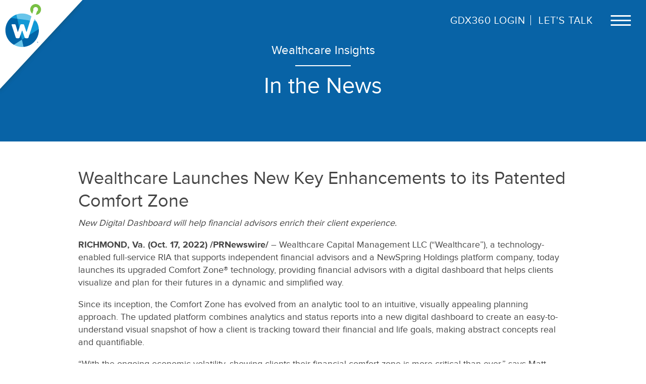

--- FILE ---
content_type: text/html; charset=UTF-8
request_url: https://www.wealthcaregdx.com/insights/wealthcare-launches-new-key-enhancements-to-its-patented-comfort-zone/
body_size: 16240
content:
<!DOCTYPE html>
<html lang="en-US">
<head>
<!-- Google Tag Manager -->
<script>(function(w,d,s,l,i){w[l]=w[l]||[];w[l].push({'gtm.start':
new Date().getTime(),event:'gtm.js'});var f=d.getElementsByTagName(s)[0],
j=d.createElement(s),dl=l!='dataLayer'?'&l='+l:'';j.async=true;j.src=
'https://www.googletagmanager.com/gtm.js?id='+i+dl;f.parentNode.insertBefore(j,f);
})(window,document,'script','dataLayer','GTM-WR7WB2F');</script>
<!-- End Google Tag Manager -->
<meta name="google-site-verification" content="GeH0cbkEH7Ha3J1cB6VvmXmfKohrV0s2zplcyc3w-Lo" />
<meta charset="UTF-8">
<meta name="viewport" content="width=device-width, initial-scale=1, maximum-scale=1">
<link rel="profile" href="https://gmpg.org/xfn/11">
<title>Wealthcare Launches New Key Enhancements to its Patented Comfort Zone - WealthcareGDX</title>
<link rel="icon" type="image/png" href="https://www.wealthcaregdx.com/wp-content/themes/wealthcare2022/images/favicon.png">
<link rel="preconnect" href="https://fonts.googleapis.com">
<link rel="preconnect" href="https://fonts.gstatic.com" crossorigin>

<meta name='robots' content='index, follow, max-image-preview:large, max-snippet:-1, max-video-preview:-1' />
	<style>img:is([sizes="auto" i], [sizes^="auto," i]) { contain-intrinsic-size: 3000px 1500px }</style>
	
	<!-- This site is optimized with the Yoast SEO plugin v25.1 - https://yoast.com/wordpress/plugins/seo/ -->
	<link rel="canonical" href="https://www.wealthcaregdx.com/insights/wealthcare-launches-new-key-enhancements-to-its-patented-comfort-zone/" />
	<meta property="og:locale" content="en_US" />
	<meta property="og:type" content="article" />
	<meta property="og:title" content="Wealthcare Launches New Key Enhancements to its Patented Comfort Zone - WealthcareGDX" />
	<meta property="og:url" content="https://www.wealthcaregdx.com/insights/wealthcare-launches-new-key-enhancements-to-its-patented-comfort-zone/" />
	<meta property="og:site_name" content="WealthcareGDX" />
	<meta name="twitter:card" content="summary_large_image" />
	<script type="application/ld+json" class="yoast-schema-graph">{"@context":"https://schema.org","@graph":[{"@type":"WebPage","@id":"https://www.wealthcaregdx.com/insights/wealthcare-launches-new-key-enhancements-to-its-patented-comfort-zone/","url":"https://www.wealthcaregdx.com/insights/wealthcare-launches-new-key-enhancements-to-its-patented-comfort-zone/","name":"Wealthcare Launches New Key Enhancements to its Patented Comfort Zone - WealthcareGDX","isPartOf":{"@id":"https://www.wealthcaregdx.com/#website"},"datePublished":"2022-10-19T14:23:19+00:00","breadcrumb":{"@id":"https://www.wealthcaregdx.com/insights/wealthcare-launches-new-key-enhancements-to-its-patented-comfort-zone/#breadcrumb"},"inLanguage":"en-US","potentialAction":[{"@type":"ReadAction","target":["https://www.wealthcaregdx.com/insights/wealthcare-launches-new-key-enhancements-to-its-patented-comfort-zone/"]}]},{"@type":"BreadcrumbList","@id":"https://www.wealthcaregdx.com/insights/wealthcare-launches-new-key-enhancements-to-its-patented-comfort-zone/#breadcrumb","itemListElement":[{"@type":"ListItem","position":1,"name":"Home","item":"https://www.wealthcaregdx.com/"},{"@type":"ListItem","position":2,"name":"Wealthcare Launches New Key Enhancements to its Patented Comfort Zone"}]},{"@type":"WebSite","@id":"https://www.wealthcaregdx.com/#website","url":"https://www.wealthcaregdx.com/","name":"WealthcareGDX","description":"","publisher":{"@id":"https://www.wealthcaregdx.com/#organization"},"potentialAction":[{"@type":"SearchAction","target":{"@type":"EntryPoint","urlTemplate":"https://www.wealthcaregdx.com/?s={search_term_string}"},"query-input":{"@type":"PropertyValueSpecification","valueRequired":true,"valueName":"search_term_string"}}],"inLanguage":"en-US"},{"@type":"Organization","@id":"https://www.wealthcaregdx.com/#organization","name":"WealthcareGDX","url":"https://www.wealthcaregdx.com/","logo":{"@type":"ImageObject","inLanguage":"en-US","@id":"https://www.wealthcaregdx.com/#/schema/logo/image/","url":"https://www.wealthcaregdx.com/wp-content/uploads/2019/04/wealthcare_logo.svg","contentUrl":"https://www.wealthcaregdx.com/wp-content/uploads/2019/04/wealthcare_logo.svg","width":1,"height":1,"caption":"WealthcareGDX"},"image":{"@id":"https://www.wealthcaregdx.com/#/schema/logo/image/"}}]}</script>
	<!-- / Yoast SEO plugin. -->


<link rel='dns-prefetch' href='//static.addtoany.com' />
<link rel='dns-prefetch' href='//unpkg.com' />
<link rel='dns-prefetch' href='//cdn.jsdelivr.net' />
<link rel='dns-prefetch' href='//maxcdn.bootstrapcdn.com' />
		<!-- This site uses the Google Analytics by MonsterInsights plugin v9.11.0 - Using Analytics tracking - https://www.monsterinsights.com/ -->
							<script src="//www.googletagmanager.com/gtag/js?id=G-55VWJ8WL27"  data-cfasync="false" data-wpfc-render="false" type="text/javascript" async></script>
			<script data-cfasync="false" data-wpfc-render="false" type="text/javascript">
				var mi_version = '9.11.0';
				var mi_track_user = true;
				var mi_no_track_reason = '';
								var MonsterInsightsDefaultLocations = {"page_location":"https:\/\/www.wealthcaregdx.com\/insights\/wealthcare-launches-new-key-enhancements-to-its-patented-comfort-zone\/"};
								if ( typeof MonsterInsightsPrivacyGuardFilter === 'function' ) {
					var MonsterInsightsLocations = (typeof MonsterInsightsExcludeQuery === 'object') ? MonsterInsightsPrivacyGuardFilter( MonsterInsightsExcludeQuery ) : MonsterInsightsPrivacyGuardFilter( MonsterInsightsDefaultLocations );
				} else {
					var MonsterInsightsLocations = (typeof MonsterInsightsExcludeQuery === 'object') ? MonsterInsightsExcludeQuery : MonsterInsightsDefaultLocations;
				}

								var disableStrs = [
										'ga-disable-G-55VWJ8WL27',
									];

				/* Function to detect opted out users */
				function __gtagTrackerIsOptedOut() {
					for (var index = 0; index < disableStrs.length; index++) {
						if (document.cookie.indexOf(disableStrs[index] + '=true') > -1) {
							return true;
						}
					}

					return false;
				}

				/* Disable tracking if the opt-out cookie exists. */
				if (__gtagTrackerIsOptedOut()) {
					for (var index = 0; index < disableStrs.length; index++) {
						window[disableStrs[index]] = true;
					}
				}

				/* Opt-out function */
				function __gtagTrackerOptout() {
					for (var index = 0; index < disableStrs.length; index++) {
						document.cookie = disableStrs[index] + '=true; expires=Thu, 31 Dec 2099 23:59:59 UTC; path=/';
						window[disableStrs[index]] = true;
					}
				}

				if ('undefined' === typeof gaOptout) {
					function gaOptout() {
						__gtagTrackerOptout();
					}
				}
								window.dataLayer = window.dataLayer || [];

				window.MonsterInsightsDualTracker = {
					helpers: {},
					trackers: {},
				};
				if (mi_track_user) {
					function __gtagDataLayer() {
						dataLayer.push(arguments);
					}

					function __gtagTracker(type, name, parameters) {
						if (!parameters) {
							parameters = {};
						}

						if (parameters.send_to) {
							__gtagDataLayer.apply(null, arguments);
							return;
						}

						if (type === 'event') {
														parameters.send_to = monsterinsights_frontend.v4_id;
							var hookName = name;
							if (typeof parameters['event_category'] !== 'undefined') {
								hookName = parameters['event_category'] + ':' + name;
							}

							if (typeof MonsterInsightsDualTracker.trackers[hookName] !== 'undefined') {
								MonsterInsightsDualTracker.trackers[hookName](parameters);
							} else {
								__gtagDataLayer('event', name, parameters);
							}
							
						} else {
							__gtagDataLayer.apply(null, arguments);
						}
					}

					__gtagTracker('js', new Date());
					__gtagTracker('set', {
						'developer_id.dZGIzZG': true,
											});
					if ( MonsterInsightsLocations.page_location ) {
						__gtagTracker('set', MonsterInsightsLocations);
					}
										__gtagTracker('config', 'G-55VWJ8WL27', {"forceSSL":"true","link_attribution":"true"} );
										window.gtag = __gtagTracker;										(function () {
						/* https://developers.google.com/analytics/devguides/collection/analyticsjs/ */
						/* ga and __gaTracker compatibility shim. */
						var noopfn = function () {
							return null;
						};
						var newtracker = function () {
							return new Tracker();
						};
						var Tracker = function () {
							return null;
						};
						var p = Tracker.prototype;
						p.get = noopfn;
						p.set = noopfn;
						p.send = function () {
							var args = Array.prototype.slice.call(arguments);
							args.unshift('send');
							__gaTracker.apply(null, args);
						};
						var __gaTracker = function () {
							var len = arguments.length;
							if (len === 0) {
								return;
							}
							var f = arguments[len - 1];
							if (typeof f !== 'object' || f === null || typeof f.hitCallback !== 'function') {
								if ('send' === arguments[0]) {
									var hitConverted, hitObject = false, action;
									if ('event' === arguments[1]) {
										if ('undefined' !== typeof arguments[3]) {
											hitObject = {
												'eventAction': arguments[3],
												'eventCategory': arguments[2],
												'eventLabel': arguments[4],
												'value': arguments[5] ? arguments[5] : 1,
											}
										}
									}
									if ('pageview' === arguments[1]) {
										if ('undefined' !== typeof arguments[2]) {
											hitObject = {
												'eventAction': 'page_view',
												'page_path': arguments[2],
											}
										}
									}
									if (typeof arguments[2] === 'object') {
										hitObject = arguments[2];
									}
									if (typeof arguments[5] === 'object') {
										Object.assign(hitObject, arguments[5]);
									}
									if ('undefined' !== typeof arguments[1].hitType) {
										hitObject = arguments[1];
										if ('pageview' === hitObject.hitType) {
											hitObject.eventAction = 'page_view';
										}
									}
									if (hitObject) {
										action = 'timing' === arguments[1].hitType ? 'timing_complete' : hitObject.eventAction;
										hitConverted = mapArgs(hitObject);
										__gtagTracker('event', action, hitConverted);
									}
								}
								return;
							}

							function mapArgs(args) {
								var arg, hit = {};
								var gaMap = {
									'eventCategory': 'event_category',
									'eventAction': 'event_action',
									'eventLabel': 'event_label',
									'eventValue': 'event_value',
									'nonInteraction': 'non_interaction',
									'timingCategory': 'event_category',
									'timingVar': 'name',
									'timingValue': 'value',
									'timingLabel': 'event_label',
									'page': 'page_path',
									'location': 'page_location',
									'title': 'page_title',
									'referrer' : 'page_referrer',
								};
								for (arg in args) {
																		if (!(!args.hasOwnProperty(arg) || !gaMap.hasOwnProperty(arg))) {
										hit[gaMap[arg]] = args[arg];
									} else {
										hit[arg] = args[arg];
									}
								}
								return hit;
							}

							try {
								f.hitCallback();
							} catch (ex) {
							}
						};
						__gaTracker.create = newtracker;
						__gaTracker.getByName = newtracker;
						__gaTracker.getAll = function () {
							return [];
						};
						__gaTracker.remove = noopfn;
						__gaTracker.loaded = true;
						window['__gaTracker'] = __gaTracker;
					})();
									} else {
										console.log("");
					(function () {
						function __gtagTracker() {
							return null;
						}

						window['__gtagTracker'] = __gtagTracker;
						window['gtag'] = __gtagTracker;
					})();
									}
			</script>
							<!-- / Google Analytics by MonsterInsights -->
		<style id='classic-theme-styles-inline-css' type='text/css'>
/*! This file is auto-generated */
.wp-block-button__link{color:#fff;background-color:#32373c;border-radius:9999px;box-shadow:none;text-decoration:none;padding:calc(.667em + 2px) calc(1.333em + 2px);font-size:1.125em}.wp-block-file__button{background:#32373c;color:#fff;text-decoration:none}
</style>
<style id='global-styles-inline-css' type='text/css'>
:root{--wp--preset--aspect-ratio--square: 1;--wp--preset--aspect-ratio--4-3: 4/3;--wp--preset--aspect-ratio--3-4: 3/4;--wp--preset--aspect-ratio--3-2: 3/2;--wp--preset--aspect-ratio--2-3: 2/3;--wp--preset--aspect-ratio--16-9: 16/9;--wp--preset--aspect-ratio--9-16: 9/16;--wp--preset--color--black: #000000;--wp--preset--color--cyan-bluish-gray: #abb8c3;--wp--preset--color--white: #ffffff;--wp--preset--color--pale-pink: #f78da7;--wp--preset--color--vivid-red: #cf2e2e;--wp--preset--color--luminous-vivid-orange: #ff6900;--wp--preset--color--luminous-vivid-amber: #fcb900;--wp--preset--color--light-green-cyan: #7bdcb5;--wp--preset--color--vivid-green-cyan: #00d084;--wp--preset--color--pale-cyan-blue: #8ed1fc;--wp--preset--color--vivid-cyan-blue: #0693e3;--wp--preset--color--vivid-purple: #9b51e0;--wp--preset--gradient--vivid-cyan-blue-to-vivid-purple: linear-gradient(135deg,rgba(6,147,227,1) 0%,rgb(155,81,224) 100%);--wp--preset--gradient--light-green-cyan-to-vivid-green-cyan: linear-gradient(135deg,rgb(122,220,180) 0%,rgb(0,208,130) 100%);--wp--preset--gradient--luminous-vivid-amber-to-luminous-vivid-orange: linear-gradient(135deg,rgba(252,185,0,1) 0%,rgba(255,105,0,1) 100%);--wp--preset--gradient--luminous-vivid-orange-to-vivid-red: linear-gradient(135deg,rgba(255,105,0,1) 0%,rgb(207,46,46) 100%);--wp--preset--gradient--very-light-gray-to-cyan-bluish-gray: linear-gradient(135deg,rgb(238,238,238) 0%,rgb(169,184,195) 100%);--wp--preset--gradient--cool-to-warm-spectrum: linear-gradient(135deg,rgb(74,234,220) 0%,rgb(151,120,209) 20%,rgb(207,42,186) 40%,rgb(238,44,130) 60%,rgb(251,105,98) 80%,rgb(254,248,76) 100%);--wp--preset--gradient--blush-light-purple: linear-gradient(135deg,rgb(255,206,236) 0%,rgb(152,150,240) 100%);--wp--preset--gradient--blush-bordeaux: linear-gradient(135deg,rgb(254,205,165) 0%,rgb(254,45,45) 50%,rgb(107,0,62) 100%);--wp--preset--gradient--luminous-dusk: linear-gradient(135deg,rgb(255,203,112) 0%,rgb(199,81,192) 50%,rgb(65,88,208) 100%);--wp--preset--gradient--pale-ocean: linear-gradient(135deg,rgb(255,245,203) 0%,rgb(182,227,212) 50%,rgb(51,167,181) 100%);--wp--preset--gradient--electric-grass: linear-gradient(135deg,rgb(202,248,128) 0%,rgb(113,206,126) 100%);--wp--preset--gradient--midnight: linear-gradient(135deg,rgb(2,3,129) 0%,rgb(40,116,252) 100%);--wp--preset--font-size--small: 13px;--wp--preset--font-size--medium: 20px;--wp--preset--font-size--large: 36px;--wp--preset--font-size--x-large: 42px;--wp--preset--spacing--20: 0.44rem;--wp--preset--spacing--30: 0.67rem;--wp--preset--spacing--40: 1rem;--wp--preset--spacing--50: 1.5rem;--wp--preset--spacing--60: 2.25rem;--wp--preset--spacing--70: 3.38rem;--wp--preset--spacing--80: 5.06rem;--wp--preset--shadow--natural: 6px 6px 9px rgba(0, 0, 0, 0.2);--wp--preset--shadow--deep: 12px 12px 50px rgba(0, 0, 0, 0.4);--wp--preset--shadow--sharp: 6px 6px 0px rgba(0, 0, 0, 0.2);--wp--preset--shadow--outlined: 6px 6px 0px -3px rgba(255, 255, 255, 1), 6px 6px rgba(0, 0, 0, 1);--wp--preset--shadow--crisp: 6px 6px 0px rgba(0, 0, 0, 1);}:where(.is-layout-flex){gap: 0.5em;}:where(.is-layout-grid){gap: 0.5em;}body .is-layout-flex{display: flex;}.is-layout-flex{flex-wrap: wrap;align-items: center;}.is-layout-flex > :is(*, div){margin: 0;}body .is-layout-grid{display: grid;}.is-layout-grid > :is(*, div){margin: 0;}:where(.wp-block-columns.is-layout-flex){gap: 2em;}:where(.wp-block-columns.is-layout-grid){gap: 2em;}:where(.wp-block-post-template.is-layout-flex){gap: 1.25em;}:where(.wp-block-post-template.is-layout-grid){gap: 1.25em;}.has-black-color{color: var(--wp--preset--color--black) !important;}.has-cyan-bluish-gray-color{color: var(--wp--preset--color--cyan-bluish-gray) !important;}.has-white-color{color: var(--wp--preset--color--white) !important;}.has-pale-pink-color{color: var(--wp--preset--color--pale-pink) !important;}.has-vivid-red-color{color: var(--wp--preset--color--vivid-red) !important;}.has-luminous-vivid-orange-color{color: var(--wp--preset--color--luminous-vivid-orange) !important;}.has-luminous-vivid-amber-color{color: var(--wp--preset--color--luminous-vivid-amber) !important;}.has-light-green-cyan-color{color: var(--wp--preset--color--light-green-cyan) !important;}.has-vivid-green-cyan-color{color: var(--wp--preset--color--vivid-green-cyan) !important;}.has-pale-cyan-blue-color{color: var(--wp--preset--color--pale-cyan-blue) !important;}.has-vivid-cyan-blue-color{color: var(--wp--preset--color--vivid-cyan-blue) !important;}.has-vivid-purple-color{color: var(--wp--preset--color--vivid-purple) !important;}.has-black-background-color{background-color: var(--wp--preset--color--black) !important;}.has-cyan-bluish-gray-background-color{background-color: var(--wp--preset--color--cyan-bluish-gray) !important;}.has-white-background-color{background-color: var(--wp--preset--color--white) !important;}.has-pale-pink-background-color{background-color: var(--wp--preset--color--pale-pink) !important;}.has-vivid-red-background-color{background-color: var(--wp--preset--color--vivid-red) !important;}.has-luminous-vivid-orange-background-color{background-color: var(--wp--preset--color--luminous-vivid-orange) !important;}.has-luminous-vivid-amber-background-color{background-color: var(--wp--preset--color--luminous-vivid-amber) !important;}.has-light-green-cyan-background-color{background-color: var(--wp--preset--color--light-green-cyan) !important;}.has-vivid-green-cyan-background-color{background-color: var(--wp--preset--color--vivid-green-cyan) !important;}.has-pale-cyan-blue-background-color{background-color: var(--wp--preset--color--pale-cyan-blue) !important;}.has-vivid-cyan-blue-background-color{background-color: var(--wp--preset--color--vivid-cyan-blue) !important;}.has-vivid-purple-background-color{background-color: var(--wp--preset--color--vivid-purple) !important;}.has-black-border-color{border-color: var(--wp--preset--color--black) !important;}.has-cyan-bluish-gray-border-color{border-color: var(--wp--preset--color--cyan-bluish-gray) !important;}.has-white-border-color{border-color: var(--wp--preset--color--white) !important;}.has-pale-pink-border-color{border-color: var(--wp--preset--color--pale-pink) !important;}.has-vivid-red-border-color{border-color: var(--wp--preset--color--vivid-red) !important;}.has-luminous-vivid-orange-border-color{border-color: var(--wp--preset--color--luminous-vivid-orange) !important;}.has-luminous-vivid-amber-border-color{border-color: var(--wp--preset--color--luminous-vivid-amber) !important;}.has-light-green-cyan-border-color{border-color: var(--wp--preset--color--light-green-cyan) !important;}.has-vivid-green-cyan-border-color{border-color: var(--wp--preset--color--vivid-green-cyan) !important;}.has-pale-cyan-blue-border-color{border-color: var(--wp--preset--color--pale-cyan-blue) !important;}.has-vivid-cyan-blue-border-color{border-color: var(--wp--preset--color--vivid-cyan-blue) !important;}.has-vivid-purple-border-color{border-color: var(--wp--preset--color--vivid-purple) !important;}.has-vivid-cyan-blue-to-vivid-purple-gradient-background{background: var(--wp--preset--gradient--vivid-cyan-blue-to-vivid-purple) !important;}.has-light-green-cyan-to-vivid-green-cyan-gradient-background{background: var(--wp--preset--gradient--light-green-cyan-to-vivid-green-cyan) !important;}.has-luminous-vivid-amber-to-luminous-vivid-orange-gradient-background{background: var(--wp--preset--gradient--luminous-vivid-amber-to-luminous-vivid-orange) !important;}.has-luminous-vivid-orange-to-vivid-red-gradient-background{background: var(--wp--preset--gradient--luminous-vivid-orange-to-vivid-red) !important;}.has-very-light-gray-to-cyan-bluish-gray-gradient-background{background: var(--wp--preset--gradient--very-light-gray-to-cyan-bluish-gray) !important;}.has-cool-to-warm-spectrum-gradient-background{background: var(--wp--preset--gradient--cool-to-warm-spectrum) !important;}.has-blush-light-purple-gradient-background{background: var(--wp--preset--gradient--blush-light-purple) !important;}.has-blush-bordeaux-gradient-background{background: var(--wp--preset--gradient--blush-bordeaux) !important;}.has-luminous-dusk-gradient-background{background: var(--wp--preset--gradient--luminous-dusk) !important;}.has-pale-ocean-gradient-background{background: var(--wp--preset--gradient--pale-ocean) !important;}.has-electric-grass-gradient-background{background: var(--wp--preset--gradient--electric-grass) !important;}.has-midnight-gradient-background{background: var(--wp--preset--gradient--midnight) !important;}.has-small-font-size{font-size: var(--wp--preset--font-size--small) !important;}.has-medium-font-size{font-size: var(--wp--preset--font-size--medium) !important;}.has-large-font-size{font-size: var(--wp--preset--font-size--large) !important;}.has-x-large-font-size{font-size: var(--wp--preset--font-size--x-large) !important;}
:where(.wp-block-post-template.is-layout-flex){gap: 1.25em;}:where(.wp-block-post-template.is-layout-grid){gap: 1.25em;}
:where(.wp-block-columns.is-layout-flex){gap: 2em;}:where(.wp-block-columns.is-layout-grid){gap: 2em;}
:root :where(.wp-block-pullquote){font-size: 1.5em;line-height: 1.6;}
</style>
<style id='akismet-widget-style-inline-css' type='text/css'>

			.a-stats {
				--akismet-color-mid-green: #357b49;
				--akismet-color-white: #fff;
				--akismet-color-light-grey: #f6f7f7;

				max-width: 350px;
				width: auto;
			}

			.a-stats * {
				all: unset;
				box-sizing: border-box;
			}

			.a-stats strong {
				font-weight: 600;
			}

			.a-stats a.a-stats__link,
			.a-stats a.a-stats__link:visited,
			.a-stats a.a-stats__link:active {
				background: var(--akismet-color-mid-green);
				border: none;
				box-shadow: none;
				border-radius: 8px;
				color: var(--akismet-color-white);
				cursor: pointer;
				display: block;
				font-family: -apple-system, BlinkMacSystemFont, 'Segoe UI', 'Roboto', 'Oxygen-Sans', 'Ubuntu', 'Cantarell', 'Helvetica Neue', sans-serif;
				font-weight: 500;
				padding: 12px;
				text-align: center;
				text-decoration: none;
				transition: all 0.2s ease;
			}

			/* Extra specificity to deal with TwentyTwentyOne focus style */
			.widget .a-stats a.a-stats__link:focus {
				background: var(--akismet-color-mid-green);
				color: var(--akismet-color-white);
				text-decoration: none;
			}

			.a-stats a.a-stats__link:hover {
				filter: brightness(110%);
				box-shadow: 0 4px 12px rgba(0, 0, 0, 0.06), 0 0 2px rgba(0, 0, 0, 0.16);
			}

			.a-stats .count {
				color: var(--akismet-color-white);
				display: block;
				font-size: 1.5em;
				line-height: 1.4;
				padding: 0 13px;
				white-space: nowrap;
			}
		
</style>
<link rel='stylesheet' id='wp-pagenavi-css' href='https://www.wealthcaregdx.com/wp-content/plugins/wp-pagenavi/pagenavi-css.css' type='text/css' media='all' />
<link rel='stylesheet' id='addtoany-css' href='https://www.wealthcaregdx.com/wp-content/plugins/add-to-any/addtoany.min.css' type='text/css' media='all' />
<link rel='stylesheet' id='style-css' href='https://www.wealthcaregdx.com/wp-content/themes/wealthcare2022/style.css' type='text/css' media='all' />
<link rel='stylesheet' id='aos-style-css' href='https://unpkg.com/aos@next/dist/aos.css' type='text/css' media='all' />
<link rel='stylesheet' id='slick-css-css' href='//cdn.jsdelivr.net/npm/slick-carousel@1.8.1/slick/slick.css' type='text/css' media='all' />
<link rel='stylesheet' id='font-awesome-css' href='https://maxcdn.bootstrapcdn.com/font-awesome/4.7.0/css/font-awesome.min.css' type='text/css' media='all' />
<script type="text/javascript" src="https://www.wealthcaregdx.com/wp-content/plugins/google-analytics-for-wordpress/assets/js/frontend-gtag.min.js" id="monsterinsights-frontend-script-js" async="async" data-wp-strategy="async"></script>
<script data-cfasync="false" data-wpfc-render="false" type="text/javascript" id='monsterinsights-frontend-script-js-extra'>/* <![CDATA[ */
var monsterinsights_frontend = {"js_events_tracking":"true","download_extensions":"doc,pdf,ppt,zip,xls,docx,pptx,xlsx","inbound_paths":"[{\"path\":\"\\\/go\\\/\",\"label\":\"affiliate\"},{\"path\":\"\\\/recommend\\\/\",\"label\":\"affiliate\"}]","home_url":"https:\/\/www.wealthcaregdx.com","hash_tracking":"false","v4_id":"G-55VWJ8WL27"};/* ]]> */
</script>
<script type="text/javascript" id="addtoany-core-js-before">
/* <![CDATA[ */
window.a2a_config=window.a2a_config||{};a2a_config.callbacks=[];a2a_config.overlays=[];a2a_config.templates={};
/* ]]> */
</script>
<script type="text/javascript" defer src="https://static.addtoany.com/menu/page.js" id="addtoany-core-js"></script>
<script type="text/javascript" src="https://www.wealthcaregdx.com/wp-includes/js/jquery/jquery.min.js" id="jquery-core-js"></script>
<script type="text/javascript" defer src="https://www.wealthcaregdx.com/wp-content/plugins/add-to-any/addtoany.min.js" id="addtoany-jquery-js"></script>
<script type="text/javascript" id="wpgmza_data-js-extra">
/* <![CDATA[ */
var wpgmza_google_api_status = {"message":"Enqueued","code":"ENQUEUED"};
/* ]]> */
</script>
<script type="text/javascript" src="https://www.wealthcaregdx.com/wp-content/plugins/wp-google-maps/wpgmza_data.js" id="wpgmza_data-js"></script>
<link rel="https://api.w.org/" href="https://www.wealthcaregdx.com/wp-json/" /><link rel="EditURI" type="application/rsd+xml" title="RSD" href="https://www.wealthcaregdx.com/xmlrpc.php?rsd" />
<meta name="generator" content="WordPress 6.8.3" />
<link rel='shortlink' href='https://www.wealthcaregdx.com/?p=4341' />
<link rel="alternate" title="oEmbed (JSON)" type="application/json+oembed" href="https://www.wealthcaregdx.com/wp-json/oembed/1.0/embed?url=https%3A%2F%2Fwww.wealthcaregdx.com%2Finsights%2Fwealthcare-launches-new-key-enhancements-to-its-patented-comfort-zone%2F" />
<link rel="alternate" title="oEmbed (XML)" type="text/xml+oembed" href="https://www.wealthcaregdx.com/wp-json/oembed/1.0/embed?url=https%3A%2F%2Fwww.wealthcaregdx.com%2Finsights%2Fwealthcare-launches-new-key-enhancements-to-its-patented-comfort-zone%2F&#038;format=xml" />

<script type="text/javascript">
_linkedin_partner_id = "3059833";
window._linkedin_data_partner_ids = window._linkedin_data_partner_ids || [];
window._linkedin_data_partner_ids.push(_linkedin_partner_id);
</script><script type="text/javascript">
(function(){var s = document.getElementsByTagName("script")[0];
var b = document.createElement("script");
b.type = "text/javascript";b.async = true;
b.src = "https://snap.licdn.com/li.lms-analytics/insight.min.js";
s.parentNode.insertBefore(b, s);})();
</script>
<noscript>
<img height="1" width="1" style="display:none;" alt="" src="https://px.ads.linkedin.com/collect/?pid=3059833&fmt=gif" />
</noscript>
</head>

<body class="wp-singular experience_institute-template-default single single-experience_institute postid-4341 wp-theme-wealthcare2022">
<!-- Google Tag Manager (noscript) -->
<noscript><iframe src="https://www.googletagmanager.com/ns.html?id=GTM-WR7WB2F"
height="0" width="0" style="display:none;visibility:hidden"></iframe></noscript>
<!-- End Google Tag Manager (noscript) -->

	<header class="siteheader flex">
		<div class="logowrap">
			<div id="logo">
				<a href="/"><?xml version="1.0" encoding="UTF-8"?><svg id="Layer_1" xmlns="http://www.w3.org/2000/svg" viewBox="0 0 237.02 285.21"><defs><style>.cls-1{fill:#0064a7;}.cls-2{fill:#78c044;}.cls-3{fill:none;}.cls-4{fill:#69c5ea;}.cls-5{fill:#1199d6;}.cls-6{fill:#015fa5;font-family:ProximaNova-Regular, 'Proxima Nova';font-size:12px;}</style></defs><g><path class="cls-2" d="M185.18,35.88c0-8.81,7.14-15.96,15.96-15.96s15.96,7.14,15.96,15.96c0,5.58-2.87,10.49-7.21,13.34l-7.3,22.51c19.14-.76,34.43-16.51,34.43-35.85S220.96,0,201.14,0s-35.88,16.06-35.88,35.88c0,11.45,5.37,21.64,13.72,28.21l7.13-22.86c-.59-1.67-.94-3.47-.94-5.35Z"/><polygon class="cls-3" points="109.76 236.61 120.32 284.82 109.76 236.6 109.76 236.61"/><path class="cls-4" d="M205.68,114.87c-3.52-5.62-7.54-10.89-11.97-15.78l-6.23,19.19,18.2-3.41Z"/><path class="cls-4" d="M164.86,109.32l8.65-27.72c-17.76-12-39.15-19.02-62.2-19.02-13.42,0-26.28,2.37-38.19,6.73l-5.15,40.01h96.88Z"/><path class="cls-5" d="M92.57,158.12l6.34-19.12c.95-2.85,4.18-5.19,7.18-5.19h11.1c3.01,0,6.24,2.33,7.18,5.19l14.36,43.3c.94,2.85,2.45,2.84,3.35-.03l22.77-72.95L36.14,91.81l56.43,66.31Z"/><path class="cls-5" d="M155.69,216.24l66.6-50.56c-1.35-18.58-7.26-35.88-16.62-50.81l-16.37-2.23-33.62,103.6Z"/><path class="cls-5" d="M113.12,179.05c-.99-2.84-2.61-2.84-3.6,0l-7.58,21.83,4.91,44.05,22.65-20.78c-.61-.69-1.1-1.46-1.39-2.28l-14.99-42.83Z"/><path class="cls-4" d="M56.38,270.7c16.22,9.22,34.96,14.52,54.94,14.52,3.04,0,6.03-.15,9-.39l-7.92-41.69-2.63-6.53-13.02,2.77-40.37,31.32Z"/><path class="cls-5" d="M73.12,69.31c-13.82,5.05-26.35,12.76-36.98,22.5l45.03,14.25-8.05-36.75Z"/><path class="cls-1" d="M109.76,236.6l-7.82-35.71-7.29,20.99c-.98,2.84-4.25,5.16-7.25,5.16h-11.36c-3.01,0-6.24-2.33-7.18-5.18l-27.41-82.6c-.94-2.85,.74-5.19,3.74-5.19h16.11c3,0,6.17,2.36,7.04,5.23l12.94,42.94c.87,2.88,2.35,2.9,3.29,.05l8.02-24.17-13.23-60.43-43.2-5.88C13.93,112.16,0,141.4,0,173.89c0,41.49,22.72,77.66,56.38,96.8l53.39-34.09h0Z"/><path class="cls-1" d="M153.88,221.84c-.93,2.86-4.14,5.19-7.15,5.19h-11.36c-2.13,0-4.38-1.18-5.88-2.87l-19.73,12.44,10.56,48.22c57.27-4.59,102.31-52.48,102.31-110.93,0-2.76-.14-5.5-.34-8.21l-63.1,39.77-5.32,16.39Z"/></g><text class="cls-6" transform="translate(207.75 258.87)"><tspan x="0" y="0">®</tspan></text></svg></a>
			</div>
		</div>
		<div id="rightnav">
			<a href="https://www.gdx360.com/">GDX360 Login</a>
			<a class="lets-talk" href="/contact-us/">Let's Talk</a>
			<ul class="mobileicons">
				<li>
					<div id="nav-icon3">
					  <span></span>
					  <span></span>
					  <span></span>
					  <span></span>
					</div>
				</li>
			</ul>
		</div>
		<div id="mobilenavcontainer">
			<div class="container">
				<div class="menu-outer flex">
					<div class="menu-column">
						<h3 class="haschildren">Flexible Solutions for Independent Advisors</h3>
						<ul id="menu-main-nav" class="sub-menu"><li id="menu-item-5014" class="menu-item menu-item-type-post_type menu-item-object-page menu-item-5014"><a href="https://www.wealthcaregdx.com/affiliate/ways-to-work-with-us/">Ways to Work With Us</a></li>
<li id="menu-item-5013" class="menu-item menu-item-type-post_type menu-item-object-page menu-item-5013"><a href="https://www.wealthcaregdx.com/affiliate/benefits-of-joining/">Benefits of Joining</a></li>
<li id="menu-item-4005" class="menu-item menu-item-type-post_type menu-item-object-page menu-item-4005"><a href="https://www.wealthcaregdx.com/affiliate/partner-with-us/">Leverage Our Integrated Planning and Investment Platform</a></li>
</ul>						<h3 class="haschildren"><a href="/gdx360/">GDX360&reg;</a></h3>
						<ul id="menu-main-nav-1" class="sub-menu"><li id="menu-item-4008" class="menu-item menu-item-type-post_type menu-item-object-page menu-item-4008"><a href="https://www.wealthcaregdx.com/gdx360/investor-dashboard/">Comfort Zone</a></li>
<li id="menu-item-4007" class="menu-item menu-item-type-post_type menu-item-object-page menu-item-4007"><a href="https://www.wealthcaregdx.com/gdx360/investment-philosophy/">Investment Philosophy</a></li>
</ul>						<h3 class="haschildren">Resources</h3>
						<ul id="menu-main-nav-2" class="sub-menu"><li id="menu-item-4010" class="menu-item menu-item-type-post_type menu-item-object-page menu-item-4010"><a href="https://www.wealthcaregdx.com/resources/insights/">Insights</a></li>
</ul>					</div>
					<div class="menu-column">
						<h3 class="haschildren"><a href="/business-model/">The Wealthcare Experience</a></h3>
						<ul id="menu-main-nav-3" class="sub-menu"><li id="menu-item-4013" class="menu-item menu-item-type-post_type menu-item-object-page menu-item-4013"><a href="https://www.wealthcaregdx.com/business-model/succession-planning/">Succession Planning</a></li>
<li id="menu-item-4014" class="menu-item menu-item-type-post_type menu-item-object-page menu-item-4014"><a href="https://www.wealthcaregdx.com/business-model/fiduciary-compliance/">Fiduciary Compliance</a></li>
<li id="menu-item-4015" class="menu-item menu-item-type-post_type menu-item-object-page menu-item-4015"><a href="https://www.wealthcaregdx.com/business-model/marketing/">Marketing Your Business</a></li>
<li id="menu-item-4016" class="menu-item menu-item-type-post_type menu-item-object-page menu-item-4016"><a href="https://www.wealthcaregdx.com/business-model/onboarding/">Onboarding</a></li>
<li id="menu-item-4017" class="menu-item menu-item-type-post_type menu-item-object-page menu-item-4017"><a href="https://www.wealthcaregdx.com/business-model/practice-management/">Practice Management</a></li>
<li id="menu-item-4018" class="menu-item menu-item-type-post_type menu-item-object-page menu-item-4018"><a href="https://www.wealthcaregdx.com/business-model/client-transition/">Transitioning Your Clients</a></li>
<li id="menu-item-4019" class="menu-item menu-item-type-post_type menu-item-object-page menu-item-4019"><a href="https://www.wealthcaregdx.com/business-model/client-relationship-management/">Client Relationship Management</a></li>
<li id="menu-item-4020" class="menu-item menu-item-type-post_type menu-item-object-page menu-item-4020"><a href="https://www.wealthcaregdx.com/business-model/collaborative-partners/">Collaborative Partners</a></li>
</ul>						<h3><a href="/direct/">Wealthcare Direct</a></h3>

						<h3><a href="/our-advisors/">Our Advisors</a></h3>

						<h3 class="haschildren"><a href="/about-us/">About Wealthcare</a></h3>
						<ul id="menu-main-nav-4" class="sub-menu"><li id="menu-item-4218" class="menu-item menu-item-type-post_type menu-item-object-page menu-item-4218"><a href="https://www.wealthcaregdx.com/about-us/leadership/">Our Leadership</a></li>
</ul>						<h3><a href="/contact-us/">Contact Us</a></h3>

					</div>
				</div>
				<div class="social-icons">
					<a target="_blank" href="https://www.facebook.com/WealthcareWay/info"><i class="fa fa-facebook" aria-hidden="true"></i>
</a>
					<a target="_blank" href="https://twitter.com/wealthcareway"><i class="fa fa-twitter" aria-hidden="true"></i>
</a>
					<a target="_blank" href="https://www.linkedin.com/company/wealthcare-capital-management"><i class="fa fa-linkedin" aria-hidden="true"></i>
</a>
				</div>
			</div>
		</div>
	</header>

<div id="page" class="site">
		<div id="content" class="site-content"><div class="page-header flex">
	<div class="container">
<h4>Wealthcare Insights</h4>
<h1>
In the News</h1>
	</div>
</div>

<div class="article-body">
	<div class="container">
													<h2>Wealthcare Launches New Key Enhancements to its Patented Comfort Zone</h2>
				<div class="title"></div>
								<p>
				<em>New Digital Dashboard will help financial advisors enrich their client experience.</em>								</p>

				<div class="fullcontent"><p><strong>RICHMOND, Va. (Oct. 17, 2022) /PRNewswire/</strong> &#8211; Wealthcare Capital Management LLC (&#8220;Wealthcare&#8221;), a technology-enabled full-service RIA that supports independent financial advisors and a NewSpring Holdings platform company, today launches its upgraded Comfort Zone® technology, providing financial advisors with a digital dashboard that helps clients visualize and plan for their futures in a dynamic and simplified way.</p>
<p>Since its inception, the Comfort Zone has evolved from an analytic tool to an intuitive, visually appealing planning approach. The updated platform combines analytics and status reports into a new digital dashboard to create an easy-to-understand visual snapshot of how a client is tracking toward their financial and life goals, making abstract concepts real and quantifiable.</p>
<p>&#8220;With the ongoing economic volatility, showing clients their financial comfort zone is more critical than ever,&#8221; says Matt Regan, President of Wealthcare &#8211; &#8220;Our sophisticated yet user-friendly platform helps advisors elevate conversations beyond numbers and build trust more quickly with clients. The Comfort Zone and its ability to communicate advanced financial planning concepts help advisors have open conversations and prioritize financial topics, ultimately differentiating them from the competition with an unmatched client experience.&#8221;</p>
<p>Comfort Zone&#8217;s interactive planning experience with step-by-step tools enables clients to see how their financial decisions connect to their goals and facilitates clients playing a more active role in their financial journey. Together, GDX360® &#8211; Wealthcare&#8217;s values-based, goals-driven experience model &#8211; and Comfort Zone help advisors develop stronger relationships, maximize client loyalty, build new business, and continue to scale as they grow.</p>
<p>Regan adds: &#8220;With Wealthcare&#8217;s GDX360 and Comfort Zone, our goal is not to measure financial success with laser precision. It&#8217;s about balancing saving and spending so that your clients can plan for tomorrow and live for today. By determining a comfortable range of possible outcomes between &#8216;ideal&#8217; and &#8216;acceptable,&#8217; and staying within that range, advisors can have confidence that whatever happens in the world – politically, legislatively, economically – they can offer clients advice on which adjustments are necessary to ensure they always remain within their comfort zone.&#8221;</p>
<p><strong>About Wealthcare</strong></p>
<p>Wealthcare, architected its original goals-based planning and investing methodology more than 20 years ago and holds 12 patents on its established goals management process. Powered by its patented Comfort Zone®, Wealthcare&#8217;s approach features innovative, personalized experiences and step-by-step tools that create deeper relationships between advisors and investors. Wealthcare empowers firms and advisors to go independent and grow their advisory businesses by providing GDX360® – Wealthcare&#8217;s proven fiduciary process that seamlessly integrates planning, investing, and trading – and a full-suite of practice-management services. Wealthcare comprises two RIAs, Wealthcare Advisory Partners LLC and Wealthcare Capital Management LLC. Learn more at www.wealthcaregdx.com.</p>
<p><strong>About NewSpring Holdings</strong></p>
<p>NewSpring Holdings, NewSpring&#8217;s dedicated holding company with a strategy focused on control buyouts and platform builds, brings a wealth of knowledge, experience, and resources to take profitable, growing companies to the next level through acquisitions and proven organic methodologies. Founded in 1999, NewSpring partners with the innovators, makers, and operators of high-performing companies in dynamic industries to catalyze new growth and seize compelling opportunities. The firm manages over $2.5 billion across five distinct strategies covering the spectrum from growth equity and control buyouts to mezzanine debt. Partnering with management teams to help develop their businesses into market leaders, NewSpring identifies opportunities and builds relationships using its network of industry leaders and influencers across a wide array of operational areas and industries. Visit NewSpring at www.newspringcapital.com.</p>
</div>
				<div class="socialshare">
					<h4>Share This:</h4>
					<div class="addtoany_shortcode"><div class="a2a_kit a2a_kit_size_24 addtoany_list" data-a2a-url="https://www.wealthcaregdx.com/insights/wealthcare-launches-new-key-enhancements-to-its-patented-comfort-zone/" data-a2a-title="Wealthcare Launches New Key Enhancements to its Patented Comfort Zone"><a class="a2a_button_facebook" href="https://www.addtoany.com/add_to/facebook?linkurl=https%3A%2F%2Fwww.wealthcaregdx.com%2Finsights%2Fwealthcare-launches-new-key-enhancements-to-its-patented-comfort-zone%2F&amp;linkname=Wealthcare%20Launches%20New%20Key%20Enhancements%20to%20its%20Patented%20Comfort%20Zone" title="Facebook" rel="nofollow noopener" target="_blank"></a><a class="a2a_button_twitter" href="https://www.addtoany.com/add_to/twitter?linkurl=https%3A%2F%2Fwww.wealthcaregdx.com%2Finsights%2Fwealthcare-launches-new-key-enhancements-to-its-patented-comfort-zone%2F&amp;linkname=Wealthcare%20Launches%20New%20Key%20Enhancements%20to%20its%20Patented%20Comfort%20Zone" title="Twitter" rel="nofollow noopener" target="_blank"></a><a class="a2a_button_linkedin" href="https://www.addtoany.com/add_to/linkedin?linkurl=https%3A%2F%2Fwww.wealthcaregdx.com%2Finsights%2Fwealthcare-launches-new-key-enhancements-to-its-patented-comfort-zone%2F&amp;linkname=Wealthcare%20Launches%20New%20Key%20Enhancements%20to%20its%20Patented%20Comfort%20Zone" title="LinkedIn" rel="nofollow noopener" target="_blank"></a><a class="a2a_button_email" href="https://www.addtoany.com/add_to/email?linkurl=https%3A%2F%2Fwww.wealthcaregdx.com%2Finsights%2Fwealthcare-launches-new-key-enhancements-to-its-patented-comfort-zone%2F&amp;linkname=Wealthcare%20Launches%20New%20Key%20Enhancements%20to%20its%20Patented%20Comfort%20Zone" title="Email" rel="nofollow noopener" target="_blank"></a></div></div>				</div>

							</div>



						</div>
</div>

	<div class="news-insights related-insights">
		<div class="container">
			<h2 class="underbar underbarblue">Related News & Insights</h2>

			<div class="news-insights-grid flex flexwrap">
									<div class="news-insights-item flex">
						<a href="https://www.wealthcaregdx.com/insights/5298/"><img loading="lazy" src="https://www.wealthcaregdx.com/wp-content/uploads/2025/11/IMG_5186-683x1024.jpg" alt="Congratulations, Matt, for being included in InvestmentNews Hot List" /></a>
						<div class="headline-excerpt">
							<h3><a href="https://www.wealthcaregdx.com/insights/5298/">Congratulations, Matt, for being included in InvestmentNews Hot List</a></h3>
							<em>November 2025</em>
							<p>
Wealthcare&#8217;s President and CEO, Matt Regan, has been included in the InvestmentNews Hot List for the second year in a row!



Matt’s...</p>
							<a class="button small" href="https://www.wealthcaregdx.com/insights/5298/">Read More</a>
						</div>
					</div>
									<div class="news-insights-item flex">
						<a href="https://www.wealthcaregdx.com/insights/podcast-spotlight-matt-regan-talks-the-future-of-wealth-management/"><img loading="lazy" src="https://www.wealthcaregdx.com/wp-content/uploads/2025/08/PCWP-logo.jpeg" alt="Podcast Spotlight: Matt Regan Talks the Future of Wealth Management" /></a>
						<div class="headline-excerpt">
							<h3><a href="https://www.wealthcaregdx.com/insights/podcast-spotlight-matt-regan-talks-the-future-of-wealth-management/">Podcast Spotlight: Matt Regan Talks the Future of Wealth Management</a></h3>
							<em>August 2025</em>
							<p>Wealthcare President &amp; CEO Matt Regan recently joined David Marcus, Managing Director at New York Private Finance, on the Partnering to Create...</p>
							<a class="button small" href="https://www.wealthcaregdx.com/insights/podcast-spotlight-matt-regan-talks-the-future-of-wealth-management/">Read More</a>
						</div>
					</div>
									<div class="news-insights-item flex">
						<a href="https://www.wealthcaregdx.com/insights/qa-wealthcares-ceo-on-what-the-sammons-deal-means-for-the-future-of-the-ria/"><img loading="lazy" src="https://www.wealthcaregdx.com/wp-content/uploads/2018/11/M.-Regan-683x1024.jpg" alt="Q&#038;A: Wealthcare’s CEO on What the Sammons Deal Means for the Future of the RIA" /></a>
						<div class="headline-excerpt">
							<h3><a href="https://www.wealthcaregdx.com/insights/qa-wealthcares-ceo-on-what-the-sammons-deal-means-for-the-future-of-the-ria/">Q&#038;A: Wealthcare’s CEO on What the Sammons Deal Means for the Future of the RIA</a></h3>
							<em>August 2025</em>
							<p>Inside Wealthcare’s Next Chapter
Following our acquisition by Sammons Financial Group, President and CEO Matt Regan sat down with...</p>
							<a class="button small" href="https://www.wealthcaregdx.com/insights/qa-wealthcares-ceo-on-what-the-sammons-deal-means-for-the-future-of-the-ria/">Read More</a>
						</div>
					</div>
									<div class="news-insights-item flex">
						<a href="https://www.wealthcaregdx.com/insights/wealthcare-secures-new-financial-partner-and-surpasses-9-billion-aum-in-first-half-of-2025/"><img loading="lazy" src="https://www.wealthcaregdx.com/wp-content/uploads/2019/04/wealthcare_logo.svg" alt="Wealthcare secures new financial partner and surpasses $9 billion AUM in first half of 2025" /></a>
						<div class="headline-excerpt">
							<h3><a href="https://www.wealthcaregdx.com/insights/wealthcare-secures-new-financial-partner-and-surpasses-9-billion-aum-in-first-half-of-2025/">Wealthcare secures new financial partner and surpasses $9 billion AUM in first half of 2025</a></h3>
							<em>August 2025</em>
							<p></p>
							<a class="button small" href="https://www.wealthcaregdx.com/insights/wealthcare-secures-new-financial-partner-and-surpasses-9-billion-aum-in-first-half-of-2025/">Read More</a>
						</div>
					</div>
							</div>
			<div class="view-all-insights">
				<a class="button" href="/resources/insights/">View All Insights</a>
			</div>
		</div>
	</div>

	</div><!-- #content -->
</div><!-- #page -->

<div class="brokerchecksection">
	<div class="container flex flexcenter">
		<div class="logo">
			<a target="_blank" href="https://brokercheck.finra.org/"><img src="https://www.wealthcaregdx.com/wp-content/themes/wealthcare2022/images/brokercheck-logo.png" alt="BrokerCheck Logo" style="max-width:250px;"/></a>
		</div>
		<div class="text">
			<p>Check the background of the investment professionals associated with this site on FINRA&#8217;s BrokerCheck.</p>
		</div>
	</div>
</div>




<footer>
	<div class="logofooter container row">
		<a href="/"><?xml version="1.0" encoding="utf-8"?>
<!-- Generator: Adobe Illustrator 24.3.0, SVG Export Plug-In . SVG Version: 6.00 Build 0)  -->
<svg version="1.1" id="Layer_1" xmlns="http://www.w3.org/2000/svg" xmlns:xlink="http://www.w3.org/1999/xlink" x="0px" y="0px"
	 viewBox="0 0 872.3 348.9" style="enable-background:new 0 0 872.3 348.9;" xml:space="preserve">
<style type="text/css">
	.st0{fill:#FFFFFF;}
	.st1{fill:none;}
	.st2{font-family:'ProximaNova-Regular';}
	.st3{font-size:12px;}
</style>
<g>
	<g>
		<path class="st0" d="M307,254.2h-2.7l0.7-2.6h2.7l0.7-2.4c1-4,3.4-5.9,6.8-5.9c1.5,0,2.9,0.3,4,0.8l-0.7,2.5
			c-1.2-0.5-2.1-0.8-3.3-0.8c-1.9,0-3.3,1.2-4,3.8l-0.5,1.9h6.5l-0.7,2.6H310l-4.7,17.3h-3L307,254.2z"/>
		<path class="st0" d="M319.4,251.6h3l-5.3,19.9h-3L319.4,251.6z M321.2,244h3.4l-0.9,3.3h-3.4L321.2,244z"/>
		<path class="st0" d="M327.3,251.6h3l-0.8,3.2c1.8-2,3.9-3.7,6.9-3.7c3.8,0,6.3,2.4,6.3,6.2c0,0.9-0.2,2-0.5,3.1l-2.9,11.1h-3
			l3-11.3c0.2-0.7,0.3-1.6,0.3-2.2c0-2.6-1.7-4.2-4.5-4.2c-3.1,0-6.2,2.7-7.2,6.4l-3,11.2h-3L327.3,251.6z"/>
		<path class="st0" d="M343.7,266.4c0-4.5,3.7-7.2,8.8-7.2c2.7,0,5.2,0.5,7,1.1l0.2-0.5c0.1-0.5,0.2-1.3,0.2-1.8c0-2.5-1.8-4-5.3-4
			c-2.1,0-3.8,0.4-5.6,1l-0.5-2.5c2-0.8,4-1.2,6.6-1.2c5,0,7.8,2.3,7.8,6.2c0,0.8-0.2,1.8-0.4,2.7l-3,11.3h-2.9l0.8-3.1
			c-1.8,2.1-4.3,3.5-7.4,3.5C346.7,271.9,343.7,269.9,343.7,266.4z M358.7,263.7l0.4-1.4c-1.7-0.5-4-0.9-6.4-0.9
			c-3.5,0-5.9,1.9-5.9,4.7c0,2.1,1.6,3.5,4.2,3.5C354.3,269.6,357.8,267.2,358.7,263.7z"/>
		<path class="st0" d="M369.2,251.6h3l-0.8,3.2c1.8-2,3.9-3.7,6.9-3.7c3.8,0,6.3,2.4,6.3,6.2c0,0.9-0.2,2-0.5,3.1l-2.9,11.1h-3
			l3-11.3c0.2-0.7,0.3-1.6,0.3-2.2c0-2.6-1.7-4.2-4.5-4.2c-3.1,0-6.2,2.7-7.2,6.4l-3,11.2h-3L369.2,251.6z"/>
		<path class="st0" d="M386.8,263.2c0-6.5,5.4-12.1,11.7-12.1c4.2,0,6.7,2.2,7.9,4.7l-2.4,1.5c-1.2-1.9-2.7-3.5-5.7-3.5
			c-4.5,0-8.5,4.4-8.5,9.4c0,3.9,2.8,6.2,5.9,6.2c2.3,0,4.2-1,5.9-2.6l1.7,1.9c-2,1.9-4.5,3.3-7.8,3.3
			C390.9,271.9,386.8,268.7,386.8,263.2z"/>
		<path class="st0" d="M410.9,251.6h3l-5.3,19.9h-3L410.9,251.6z M412.7,244h3.4l-0.9,3.3h-3.4L412.7,244z"/>
		<path class="st0" d="M413.6,266.4c0-4.5,3.7-7.2,8.8-7.2c2.7,0,5.2,0.5,7,1.1l0.2-0.5c0.1-0.5,0.2-1.3,0.2-1.8c0-2.5-1.8-4-5.3-4
			c-2.1,0-3.8,0.4-5.6,1l-0.5-2.5c2-0.8,4-1.2,6.6-1.2c5,0,7.8,2.3,7.8,6.2c0,0.8-0.2,1.8-0.4,2.7l-3,11.3h-2.9l0.8-3.1
			c-1.8,2.1-4.3,3.5-7.4,3.5C416.5,271.9,413.6,269.9,413.6,266.4z M428.6,263.7l0.4-1.4c-1.7-0.5-4-0.9-6.4-0.9
			c-3.5,0-5.9,1.9-5.9,4.7c0,2.1,1.6,3.5,4.2,3.5C424.2,269.6,427.6,267.2,428.6,263.7z"/>
		<path class="st0" d="M441.6,243.4h3l-7.5,28.1h-3L441.6,243.4z"/>
		<path class="st0" d="M450.4,274.2l1.8-2.1c2.1,1.8,4.8,3,7.8,3c2.5,0,4.4-0.8,5.6-2c1.2-1.2,1.9-2.7,2.5-4.8l0.5-2
			c-2,2-4.3,3.6-7.6,3.6c-4.2,0-8.1-2.7-8.1-7.5c0-6.6,5.6-11.3,11.2-11.3c4.3,0,6.2,2.4,7.3,4.8l1.2-4.3h3l-4.5,17
			c-0.8,3.1-1.8,4.8-3.2,6.3c-1.8,1.8-4.3,2.8-7.7,2.8C456.5,277.7,452.9,276.4,450.4,274.2z M470.5,259.4c0-2.9-2.3-5.6-6.1-5.6
			c-4.2,0-8.2,3.5-8.2,8.3c0,3.5,2.8,5.3,5.8,5.3C466.5,267.4,470.5,263.5,470.5,259.4z"/>
		<path class="st0" d="M476.6,265.7c0-0.9,0.2-2,0.5-3.1l2.9-11.1h3l-3,11.3c-0.2,0.7-0.3,1.6-0.3,2.2c0,2.6,1.7,4.2,4.4,4.2
			c3.1,0,6.2-2.7,7.2-6.5l3-11.2h3l-5.3,19.9h-3l0.9-3.2c-1.8,2-3.9,3.7-7,3.7C479.1,271.9,476.6,269.5,476.6,265.7z"/>
		<path class="st0" d="M502.3,251.6h3l-5.3,19.9h-3L502.3,251.6z M504.2,244h3.4l-0.9,3.3h-3.4L504.2,244z"/>
		<path class="st0" d="M506.2,263.5c0-7,5.3-12.4,11.2-12.4c4.1,0,6.4,2.3,7.5,4.9l3.4-12.7h3l-7.5,28.1h-3l0.9-3.4
			c-1.9,2.2-4.3,3.8-7.5,3.8C509.6,271.9,506.2,268.6,506.2,263.5z M523.8,259.9c0-3.5-2.5-6.2-6.2-6.2c-4.7,0-8.3,4.4-8.3,9.5
			c0,3.7,2.3,6.1,5.6,6.1C519.4,269.3,523.8,264.8,523.8,259.9z"/>
		<path class="st0" d="M528.4,266.4c0-4.5,3.7-7.2,8.8-7.2c2.7,0,5.2,0.5,7,1.1l0.2-0.5c0.1-0.5,0.2-1.3,0.2-1.8c0-2.5-1.8-4-5.3-4
			c-2.1,0-3.8,0.4-5.6,1l-0.5-2.5c2-0.8,4-1.2,6.6-1.2c5,0,7.8,2.3,7.8,6.2c0,0.8-0.2,1.8-0.4,2.7l-3,11.3h-2.9l0.8-3.1
			c-1.8,2.1-4.3,3.5-7.4,3.5C531.4,271.9,528.4,269.9,528.4,266.4z M543.4,263.7l0.4-1.4c-1.7-0.5-4-0.9-6.4-0.9
			c-3.5,0-5.9,1.9-5.9,4.7c0,2.1,1.6,3.5,4.2,3.5C539,269.6,542.5,267.2,543.4,263.7z"/>
		<path class="st0" d="M553.9,251.6h3l-0.8,3.2c1.8-2,3.9-3.7,6.9-3.7c3.8,0,6.3,2.4,6.3,6.2c0,0.9-0.2,2-0.5,3.1l-2.9,11.1h-3
			l3-11.3c0.2-0.7,0.3-1.6,0.3-2.2c0-2.6-1.7-4.2-4.5-4.2c-3.1,0-6.2,2.7-7.2,6.4l-3,11.2h-3L553.9,251.6z"/>
		<path class="st0" d="M571.5,263.2c0-6.5,5.4-12.1,11.7-12.1c4.2,0,6.7,2.2,7.9,4.7l-2.4,1.5c-1.2-1.9-2.7-3.5-5.7-3.5
			c-4.5,0-8.5,4.4-8.5,9.4c0,3.9,2.8,6.2,5.9,6.2c2.3,0,4.2-1,5.9-2.6l1.7,1.9c-2,1.9-4.5,3.3-7.8,3.3
			C575.6,271.9,571.5,268.7,571.5,263.2z"/>
		<path class="st0" d="M594.1,263.4c0,3.6,2.3,6,6,6c2.6,0,4.3-0.9,6.1-2.3l1.5,2c-2,1.7-4.3,3-7.8,3c-5.3,0-8.8-3.4-8.8-8.5
			c0-6.1,4.9-12.3,11.6-12.3c5,0,7.7,3.5,7.7,7.6c0,1.3-0.3,2.7-0.7,3.9h-15.5C594.1,262.9,594.1,263.1,594.1,263.4z M607.4,260.3
			c0.1-0.4,0.2-0.8,0.2-1.5c0-2.7-1.5-5.1-5-5.1c-3.9,0-6.9,3-8,6.6H607.4z"/>
		<path class="st0" d="M626.1,254.2h-2.7l0.7-2.6h2.7l0.7-2.4c1-4,3.4-5.9,6.8-5.9c1.5,0,2.9,0.3,4,0.8l-0.7,2.5
			c-1.2-0.5-2.1-0.8-3.3-0.8c-1.9,0-3.3,1.2-4,3.8l-0.5,1.9h6.5l-0.7,2.6h-6.5l-4.7,17.3h-3L626.1,254.2z"/>
		<path class="st0" d="M634.1,263c0-6.2,5.3-11.9,11.7-11.9c5.5,0,9.1,3.7,9.1,8.9c0,6.3-5.5,11.9-11.7,11.9
			C637.6,271.9,634.1,268.2,634.1,263z M651.8,260.2c0-4-2.5-6.4-6.2-6.4c-4.6,0-8.5,4.5-8.5,9.2c0,4,2.5,6.3,6.2,6.3
			C647.8,269.3,651.8,264.9,651.8,260.2z"/>
		<path class="st0" d="M660.8,251.6h3l-1.3,5.2c2.4-3.5,5.5-5.8,9.5-5.5l-0.8,3.2h-0.2c-4.3,0-8.7,3.2-10.3,9.2l-2.1,7.8h-3
			L660.8,251.6z"/>
		<path class="st0" d="M686.4,243.4h3l-7.5,28.1h-3L686.4,243.4z"/>
		<path class="st0" d="M692.5,251.6h3l-5.3,19.9h-3L692.5,251.6z M694.3,244h3.4l-0.9,3.3h-3.4L694.3,244z"/>
		<path class="st0" d="M700.9,254.2h-2.7l0.7-2.6h2.7l0.7-2.4c1-4,3.4-5.9,6.8-5.9c1.5,0,2.9,0.3,4,0.8l-0.7,2.5
			c-1.2-0.5-2.1-0.8-3.3-0.8c-1.9,0-3.3,1.2-4,3.8l-0.5,1.9h6.5l-0.7,2.6h-6.5l-4.7,17.3h-3L700.9,254.2z"/>
		<path class="st0" d="M711.8,263.4c0,3.6,2.3,6,6,6c2.6,0,4.3-0.9,6.1-2.3l1.5,2c-2,1.7-4.3,3-7.8,3c-5.3,0-8.8-3.4-8.8-8.5
			c0-6.1,4.9-12.3,11.6-12.3c5,0,7.7,3.5,7.7,7.6c0,1.3-0.3,2.7-0.7,3.9h-15.5C711.8,262.9,711.8,263.1,711.8,263.4z M725,260.3
			c0.1-0.4,0.2-0.8,0.2-1.5c0-2.7-1.5-5.1-5-5.1c-3.9,0-6.9,3-8,6.6H725z"/>
	</g>
	<g>
		<path class="st0" d="M296.2,159.4h13.2l11.6,37.8l12.5-37.9H344l12.5,37.9l11.6-37.8h12.8l-19.1,56.2h-10.7l-12.6-36.5l-12.6,36.5
			h-10.7L296.2,159.4z"/>
		<path class="st0" d="M383.3,159.4h42.1v10.9h-29.9v11.3h26.3v10.9h-26.3v11.7h30.3v10.9h-42.5V159.4z"/>
		<path class="st0" d="M451.5,159h11.3l23.9,56.2h-12.8l-5.1-12.5h-23.6l-5.1,12.5h-12.5L451.5,159z M464.4,191.8l-7.4-18.1
			l-7.4,18.1H464.4z"/>
		<path class="st0" d="M490.3,159.4h12.3V204h27.8v11.2h-40.1V159.4z"/>
		<path class="st0" d="M539.5,170.7h-17v-11.3h46.2v11.3h-17v44.5h-12.3V170.7z"/>
		<path class="st0" d="M574.7,159.4H587v22.1h22.6v-22.1h12.3v55.8h-12.3v-22.4H587v22.4h-12.3V159.4z"/>
		<path class="st0" d="M628.9,187.4v-0.2c0-15.8,11.8-28.9,28.2-28.9c10.1,0,16.2,3.6,21.8,8.9l-4.3,4.6c-4.7-4.5-10-7.7-17.5-7.7
			c-12.4,0-21.6,10-21.6,22.9v0.2c0,12.9,9.3,23,21.6,23c7.7,0,12.7-2.9,18-8.1l4.1,4.1c-5.8,5.9-12.2,9.8-22.3,9.8
			C640.8,216.1,628.9,203.5,628.9,187.4z"/>
		<path class="st0" d="M705.8,159h5.9l25.4,56.2h-6.8l-6.5-14.8h-30.4l-6.6,14.8h-6.5L705.8,159z M721.3,194.8l-12.7-28.5
			l-12.8,28.5H721.3z"/>
		<path class="st0" d="M741.4,159.4h24c6.9,0,12.4,2.1,15.9,5.6c2.7,2.7,4.3,6.6,4.3,11v0.2c0,9.2-6.4,14.7-15.1,16.3l17.1,22.8
			h-7.7l-16.2-21.7h-0.2h-15.8v21.7h-6.3V159.4z M764.9,187.8c8.4,0,14.3-4.3,14.3-11.5v-0.2c0-6.9-5.3-11-14.3-11h-17.2v22.6H764.9
			z"/>
		<path class="st0" d="M794,159.4h40.3v5.7h-34v19.1h30.5v5.7h-30.5v19.5h34.4v5.7H794V159.4z"/>
	</g>
	<g>
		<path class="st0" d="M222.8,67.7c0-8.8,7.1-16,16-16c8.8,0,16,7.1,16,16c0,5.6-2.9,10.5-7.2,13.3l-7.3,22.5
			c19.1-0.8,34.4-16.5,34.4-35.8c0-19.8-16.1-35.9-35.9-35.9c-19.8,0-35.9,16.1-35.9,35.9c0,11.5,5.4,21.6,13.7,28.2l7.1-22.9
			C223.1,71.4,222.8,69.6,222.8,67.7z"/>
		<polygon class="st0" points="147.3,268.5 157.9,316.7 147.3,268.5 		"/>
		<path class="st0" d="M243.3,146.7c-3.5-5.6-7.5-10.9-12-15.8l-6.2,19.2L243.3,146.7z"/>
		<path class="st0" d="M202.4,141.2l8.7-27.7c-17.8-12-39.2-19-62.2-19c-13.4,0-26.3,2.4-38.2,6.7l-5.1,40H202.4z"/>
		<path class="st0" d="M130.2,190l6.3-19.1c0.9-2.9,4.2-5.2,7.2-5.2h11.1c3,0,6.2,2.3,7.2,5.2l14.4,43.3c0.9,2.9,2.5,2.8,3.3,0
			l22.8-72.9L73.7,123.7L130.2,190z"/>
		<path class="st0" d="M193.3,248.1l66.6-50.6c-1.4-18.6-7.3-35.9-16.6-50.8l-16.4-2.2L193.3,248.1z"/>
		<path class="st0" d="M150.7,210.9c-1-2.8-2.6-2.8-3.6,0l-7.6,21.8l4.9,44.1l22.6-20.8c-0.6-0.7-1.1-1.5-1.4-2.3L150.7,210.9z"/>
		<path class="st0" d="M94,302.5c16.2,9.2,35,14.5,54.9,14.5c3,0,6-0.2,9-0.4L150,275l-2.6-6.5l-13,2.8L94,302.5z"/>
		<path class="st0" d="M110.7,101.2c-13.8,5-26.3,12.8-37,22.5l45,14.2L110.7,101.2z"/>
		<path class="st0" d="M147.3,268.5l-7.8-35.7l-7.3,21c-1,2.8-4.2,5.2-7.3,5.2h-11.4c-3,0-6.2-2.3-7.2-5.2L79,171.1
			c-0.9-2.9,0.7-5.2,3.7-5.2h16.1c3,0,6.2,2.4,7,5.2l12.9,42.9c0.9,2.9,2.3,2.9,3.3,0l8-24.2l-13.2-60.4l-43.2-5.9
			c-22.2,20.4-36.1,49.6-36.1,82.1c0,41.5,22.7,77.7,56.4,96.8L147.3,268.5L147.3,268.5z"/>
		<path class="st0" d="M191.5,253.7c-0.9,2.9-4.1,5.2-7.1,5.2H173c-2.1,0-4.4-1.2-5.9-2.9l-19.7,12.4l10.6,48.2
			c57.3-4.6,102.3-52.5,102.3-110.9c0-2.8-0.1-5.5-0.3-8.2l-63.1,39.8L191.5,253.7z"/>
	</g>
</g>
<rect x="245.8" y="282.4" class="st1" width="24" height="28"/>
<text transform="matrix(1 0 0 1 245.7753 290.3696)" class="st0 st2 st3">®</text>
</svg>
</a>
	</div>
	<div class="legalfooter container row">
		<p>©2025 <a href="https://www.wealthcarecapital.com">Wealthcare Capital Management LLC, </a><a href="https://www.wealthcareadvisorypartners.com">Wealthcare Advisory Partners LLC, </a>and <a href="https://www.wealthcaregdx.com/">Wealthcare Capital Partners LLC</a>. All Rights Reserved. Wealthcare Capital Management LLC, Wealthcare Advisory Partners LLC, and Wealthcare Capital Partners LLC are SEC Registered Investment Advisors.</p>
		<div class="footer-columns flex">
			<div>
				<p>Click links below to view Wealthcare Capital Management LLC&#8217;s<br />
<a href="/about-us/disclosures/" target="_blank" rel="noopener">Important Disclosures</a><br />
<a href="/about-us/privacy-policy-terms-of-use/" target="_blank" rel="noopener">Privacy</a> and <a href="/about-us/privacy-policy-terms-of-use/#WCM" target="_blank" rel="noopener">Terms &amp; Conditions</a><br />
<a href="https://www.wealthcaregdx.com/ruminations/WCMADVII.pdf" target="_blank" rel="noopener">Form ADV Part 2A</a><br />
<a href="https://www.wealthcaregdx.com/ruminations/FormCRS_WCM.pdf" target="_blank" rel="noopener">Form ADV Part 3</a></p>
			</div>
			<div>
				<p>Click links below to view Wealthcare Advisory Partners LLC&#8217;s<br />
<a href="/about-us/disclosures/" target="_blank" rel="noopener">Important Disclosures</a><br />
<a href="/about-us/privacy-policy-terms-of-use/" target="_blank" rel="noopener">Privacy</a> and <a href="/about-us/privacy-policy-terms-of-use/#WCAP" target="_blank" rel="noopener">Terms &amp; Conditions</a><br />
<a href="https://www.wealthcaregdx.com/ruminations/WCAP_ADV_2.pdf" target="_blank" rel="noopener">Form ADV Part 2A</a><br />
<a href="https://www.wealthcaregdx.com/ruminations/FormCRS_WCAP.pdf" target="_blank" rel="noopener">Form ADV Part 3</a></p>
			</div>
			<div>
				<p>Click links below to view Wealthcare Capital Partners LLC&#8217;s<br />
<a href="/about-us/disclosures/" target="_blank" rel="noopener">Important Disclosures</a><br />
<a href="/about-us/privacy-policy-terms-of-use/#WCP" target="_blank" rel="noopener">Privacy</a> and <a href="/about-us/privacy-policy-terms-of-use/#WCP" target="_blank" rel="noopener">Terms &amp; Conditions</a><br />
<a href="https://www.wealthcaregdx.com/ruminations/WCP_ADV_2.pdf" target="_blank" rel="noopener">Form ADV Part 2A</a><br />
<a href="https://www.wealthcaregdx.com/ruminations/FormCRS_WCP.pdf" target="_blank" rel="noopener">Form ADV Part 3</a></p>
			</div>
		</div>
	</div>
	<div class="social-icons row">
		<a target="_blank" href="https://www.facebook.com/WealthcareWay/info"><i class="fa fa-facebook" aria-hidden="true"></i></a>
		<a target="_blank" href="https://twitter.com/wealthcareway"><i class="fa fa-twitter" aria-hidden="true"></i></a>
		<a target="_blank" href="https://www.linkedin.com/company/wealthcare-capital-management"><i class="fa fa-linkedin" aria-hidden="true"></i></a>
	</div>

</footer>

<script type="speculationrules">
{"prefetch":[{"source":"document","where":{"and":[{"href_matches":"\/*"},{"not":{"href_matches":["\/wp-*.php","\/wp-admin\/*","\/wp-content\/uploads\/*","\/wp-content\/*","\/wp-content\/plugins\/*","\/wp-content\/themes\/wealthcare2022\/*","\/*\\?(.+)"]}},{"not":{"selector_matches":"a[rel~=\"nofollow\"]"}},{"not":{"selector_matches":".no-prefetch, .no-prefetch a"}}]},"eagerness":"conservative"}]}
</script>
<script type="text/javascript" src="https://www.wealthcaregdx.com/wp-content/themes/wealthcare2022/js/jquery.hoverIntent.minified.js" id="hoverintent-js"></script>
<script type="text/javascript" src="https://www.wealthcaregdx.com/wp-content/themes/wealthcare2022/js/custom.js" id="custom_script-js"></script>
<script type="text/javascript" src="https://unpkg.com/aos@next/dist/aos.js" id="aos-js"></script>
<script type="text/javascript" src="//cdn.jsdelivr.net/npm/slick-carousel@1.8.1/slick/slick.min.js" id="slick-js-js"></script>
<script>
AOS.init();
</script>
<script defer src="https://static.cloudflareinsights.com/beacon.min.js/vcd15cbe7772f49c399c6a5babf22c1241717689176015" integrity="sha512-ZpsOmlRQV6y907TI0dKBHq9Md29nnaEIPlkf84rnaERnq6zvWvPUqr2ft8M1aS28oN72PdrCzSjY4U6VaAw1EQ==" data-cf-beacon='{"version":"2024.11.0","token":"50059445ffb240fcab96e71887fdb459","r":1,"server_timing":{"name":{"cfCacheStatus":true,"cfEdge":true,"cfExtPri":true,"cfL4":true,"cfOrigin":true,"cfSpeedBrain":true},"location_startswith":null}}' crossorigin="anonymous"></script>
</body>
</html>


--- FILE ---
content_type: text/css
request_url: https://www.wealthcaregdx.com/wp-content/themes/wealthcare2022/style.css
body_size: 11738
content:
/*!
 * Theme Name: Seasonal Roots
 */html,body,div,span,applet,object,iframe,h1,h2,h3,h4,h5,h6,p,blockquote,pre,a,abbr,acronym,address,big,cite,code,del,dfn,em,img,ins,kbd,q,s,samp,small,strike,strong,sub,sup,tt,var,b,u,i,center,dl,dt,dd,ol,ul,li,fieldset,form,label,legend,table,caption,tbody,tfoot,thead,tr,th,td,article,aside,canvas,details,embed,figure,figcaption,footer,header,hgroup,menu,nav,output,ruby,section,summary,time,mark,audio,video{font-size:100%;font:inherit;padding:0;border:0;margin:0;vertical-align:baseline}body{line-height:1}ol,ul{list-style:none}blockquote,q{quotes:none}blockquote:before,blockquote:after,q:before,q:after{content:"";content:none}table{border-collapse:collapse;border-spacing:0}article,aside,details,figcaption,figure,footer,header,hgroup,menu,nav,section{display:block}.clear{clear:both}.screen-reader-text{clip:rect(1px, 1px, 1px, 1px);position:absolute !important}div{box-sizing:border-box}a[href^="tel"]{color:inherit !important;text-decoration:none !important}@font-face{font-family:"proxima-nova";src:url("fonts/ProximaNova-Light.otf");src:url("fonts/proximanova-bold-webfont.eot");src:url("fonts/proximanova-bold-webfont.eot?#iefix") format("embedded-opentype"), url("fonts/proximanova-bold-webfont.woff") format("woff"), url("fonts/proximanova-bold-webfont.ttf") format("truetype");font-weight:700;font-style:normal;font-display:swap}@font-face{font-family:"proxima-nova";src:url("fonts/ProximaNova-Light.otf");src:url("fonts/proximanova-semibold-webfont.eot");src:url("fonts/proximanova-semibold-webfont.eot?#iefix") format("embedded-opentype"), url("fonts/proximanova-semibold-webfont.woff2") format("woff"), url("fonts/proximanova-semibold-webfont.ttf") format("truetype");font-weight:600;font-style:normal;font-display:swap}@font-face{font-family:"proxima-nova";src:url("fonts/ProximaNova-Light.otf");src:url("fonts/proximanova-light-webfont.eot");src:url("fonts/proximanova-light-webfont.eot?#iefix") format("embedded-opentype"), url("fonts/proximanova-light-webfont.woff") format("woff"), url("fonts/proximanova-light-webfont.ttf") format("truetype");font-weight:200;font-style:normal;font-display:swap}@font-face{font-family:"proxima-nova";src:url("fonts/ProximaNova-Regular.otf");src:url("fonts/proximanova-reg-webfont.eot");src:url("fonts/proximanova-reg-webfont.eot?#iefix") format("embedded-opentype"), url("fonts/proximanova-reg-webfont.woff") format("woff"), url("fonts/proximanova-reg-webfont.ttf") format("truetype");font-weight:300;font-style:normal;font-display:swap}h1{font-size:54px;font-weight:400;line-height:1.25em}@media only screen and (max-width:1105px){h1{font-size:32px}}h2{font-size:36px;font-weight:400;line-height:1.25em}@media only screen and (max-width:1105px){h2{font-size:30px}}h2.underbar{position:relative}h2.underbar:after{content:" ";width:125px;border-bottom:2px solid #ffffff;position:absolute;left:50%;transform:translateX(-50%);display:inline-block;bottom:-10px}h2.underbarblue:after{border-bottom:2px solid #0863a6}h3{font-size:36px;font-weight:400;line-height:1.25em}@media only screen and (max-width:1105px){h3{font-size:28px}}h4{font-size:24px;font-weight:400;line-height:1.25em;margin-bottom:10px}@media only screen and (max-width:1105px){h4{font-size:24px;line-height:1.1em}}h5{font-size:22px;font-weight:400;line-height:1.25em;margin-bottom:10px}@media only screen and (max-width:1105px){h5{font-size:22px;line-height:1.1em}}h6{font-size:12px;font-weight:400;line-height:1.25em}@media only screen and (max-width:1105px){h6{font-size:18px;line-height:1.1em}}em{font-style:italic}*{box-sizing:border-box}*:focus{outline:none}html{overflow-x:hidden}body{font-family:"proxima-nova", sans-serif;font-size:18px;font-weight:400;color:#454545;background:#ffffff;-webkit-font-smoothing:antialiased;-moz-osx-font-smoothing:grayscale}body.stuckheader #page{padding-top:127px}a{color:#0863a6}a.externalexplainer{margin-left:5px}a.externalexplainer i{font-size:14px}p{line-height:140%;margin:0 0 1em 0}img{max-width:100%;height:auto}img.alignleft,.wp-caption.alignleft{display:block}@media only screen and (min-width:900px){img.alignleft,.wp-caption.alignleft{float:left;margin:0 25px 25px 0}}img.alignright,.wp-caption.alignright{display:block}@media only screen and (min-width:900px){img.alignright,.wp-caption.alignright{float:right;margin:0 0 25px 25px}}strong{font-weight:700}sup{vertical-align:super;font-size:smaller}#page{z-index:2;overflow-x:hidden}@media only screen and (max-width:450px){#page{margin-bottom:0 !important}}.flex{display:flex}.flexwrap{flex-wrap:wrap}.flexcenter{align-items:center}.container{position:relative;width:100%;max-width:1400px;margin:0 auto}@media only screen and (max-width:1400px){.container{padding:0 15px}}.button{display:inline-block;background:#77bf43;color:#ffffff;padding:12px 15px;border-radius:8px;text-decoration:none;text-transform:uppercase;font-size:16px;letter-spacing:0.05em;font-weight:600;position:relative;transition:all 0.5s;z-index:0;border:none}.button:hover{background:#69a93a}.button.outline{border:1px solid #ffffff}.button.small{font-size:14px}@media only screen and (max-width:650px){.button{font-size:14px;padding:10px 12px}}.embed-container{position:relative;padding-bottom:56.25%;overflow:hidden;max-width:100%;height:auto}.embed-container iframe,.embed-container object,.embed-container embed{position:absolute;top:0;left:0;width:100%;height:100%}.mejs-inner{position:unset}.mejs-layers{position:unset}.page-header{height:20vw;min-height:280px;background:#0863a6;color:#ffffff;justify-content:center;align-items:center;text-align:center}.page-header h4{color:#ffffff !important}.page-header h4::after{content:" ";display:block;width:110px;border-bottom:2px solid #fff;margin:15px auto 0 auto}@media only screen and (max-width:650px){.page-header h4{font-size:18px}}.page-header h1{font-size:45px;font-weight:400}@media only screen and (max-width:900px){.page-header h1{font-size:38px}}@media only screen and (max-width:650px){.page-header h1{font-size:32px}}.page-header h2{margin-top:10px;font-size:24px}.page-header h2::before{content:" ";display:block;width:110px;border-bottom:2px solid #fff;margin:0 auto 15px auto}.module.background-grey{background:#f3f3f4}.module.background-paleblue{background:#d2edf8}.module.background-lightblue{background:#0f98d5;color:#ffffff}.module.background-mediumblue{background:#0863a6;color:#ffffff}.module.background-darkblue{background:#02305d;color:#ffffff}.module.background-green{background:#77bf43;color:#ffffff}.row{}.row::after{content:"";display:table;clear:both}.col-xs-1,.col-xs-2,.col-xs-3,.col-xs-4,.col-xs-5,.col-xs-6,.col-xs-7,.col-xs-8,.col-xs-9,.col-xs-10,.col-xs-11,.col-xs-12,.col-sm-1,.col-sm-2,.col-sm-3,.col-sm-4,.col-sm-5,.col-sm-6,.col-sm-7,.col-sm-8,.col-sm-9,.col-sm-10,.col-sm-11,.col-sm-12,.col-md-1,.col-md-2,.col-md-3,.col-md-4,.col-md-5,.col-md-6,.col-md-7,.col-md-8,.col-md-9,.col-md-10,.col-md-11,.col-md-12,.col-lg-1,.col-lg-2,.col-lg-3,.col-lg-4,.col-lg-5,.col-lg-6,.col-lg-7,.col-lg-8,.col-lg-9,.col-lg-10,.col-lg-11,.col-lg-12,.col-xl-1,.col-xl-2,.col-xl-3,.col-xl-4,.col-xl-5,.col-xl-6,.col-xl-7,.col-xl-8,.col-xl-9,.col-xl-10,.col-xl-11,.col-xl-12{position:relative;min-height:1px;padding-right:15px;padding-left:15px}.col-xs-1{float:left;width:8.33333%}.col-xs-2{float:left;width:16.66667%}.col-xs-3{float:left;width:25%}.col-xs-4{float:left;width:33.33333%}.col-xs-5{float:left;width:41.66667%}.col-xs-6{float:left;width:50%}.col-xs-7{float:left;width:58.33333%}.col-xs-8{float:left;width:66.66667%}.col-xs-9{float:left;width:75%}.col-xs-10{float:left;width:83.33333%}.col-xs-11{float:left;width:91.66667%}.col-xs-12{float:left;width:100%}.pull-xs-0{right:auto}.pull-xs-1{right:8.33333%}.pull-xs-2{right:16.66667%}.pull-xs-3{right:25%}.pull-xs-4{right:33.33333%}.pull-xs-5{right:41.66667%}.pull-xs-6{right:50%}.pull-xs-7{right:58.33333%}.pull-xs-8{right:66.66667%}.pull-xs-9{right:75%}.pull-xs-10{right:83.33333%}.pull-xs-11{right:91.66667%}.pull-xs-12{right:100%}.push-xs-0{left:auto}.push-xs-1{left:8.33333%}.push-xs-2{left:16.66667%}.push-xs-3{left:25%}.push-xs-4{left:33.33333%}.push-xs-5{left:41.66667%}.push-xs-6{left:50%}.push-xs-7{left:58.33333%}.push-xs-8{left:66.66667%}.push-xs-9{left:75%}.push-xs-10{left:83.33333%}.push-xs-11{left:91.66667%}.push-xs-12{left:100%}.offset-xs-1{margin-left:8.33333%}.offset-xs-2{margin-left:16.66667%}.offset-xs-3{margin-left:25%}.offset-xs-4{margin-left:33.33333%}.offset-xs-5{margin-left:41.66667%}.offset-xs-6{margin-left:50%}.offset-xs-7{margin-left:58.33333%}.offset-xs-8{margin-left:66.66667%}.offset-xs-9{margin-left:75%}.offset-xs-10{margin-left:83.33333%}.offset-xs-11{margin-left:91.66667%}@media (min-width:544px){.col-sm-1{float:left;width:8.33333%}.col-sm-2{float:left;width:16.66667%}.col-sm-3{float:left;width:25%}.col-sm-4{float:left;width:33.33333%}.col-sm-5{float:left;width:41.66667%}.col-sm-6{float:left;width:50%}.col-sm-7{float:left;width:58.33333%}.col-sm-8{float:left;width:66.66667%}.col-sm-9{float:left;width:75%}.col-sm-10{float:left;width:83.33333%}.col-sm-11{float:left;width:91.66667%}.col-sm-12{float:left;width:100%}.pull-sm-0{right:auto}.pull-sm-1{right:8.33333%}.pull-sm-2{right:16.66667%}.pull-sm-3{right:25%}.pull-sm-4{right:33.33333%}.pull-sm-5{right:41.66667%}.pull-sm-6{right:50%}.pull-sm-7{right:58.33333%}.pull-sm-8{right:66.66667%}.pull-sm-9{right:75%}.pull-sm-10{right:83.33333%}.pull-sm-11{right:91.66667%}.pull-sm-12{right:100%}.push-sm-0{left:auto}.push-sm-1{left:8.33333%}.push-sm-2{left:16.66667%}.push-sm-3{left:25%}.push-sm-4{left:33.33333%}.push-sm-5{left:41.66667%}.push-sm-6{left:50%}.push-sm-7{left:58.33333%}.push-sm-8{left:66.66667%}.push-sm-9{left:75%}.push-sm-10{left:83.33333%}.push-sm-11{left:91.66667%}.push-sm-12{left:100%}.offset-sm-0{margin-left:0%}.offset-sm-1{margin-left:8.33333%}.offset-sm-2{margin-left:16.66667%}.offset-sm-3{margin-left:25%}.offset-sm-4{margin-left:33.33333%}.offset-sm-5{margin-left:41.66667%}.offset-sm-6{margin-left:50%}.offset-sm-7{margin-left:58.33333%}.offset-sm-8{margin-left:66.66667%}.offset-sm-9{margin-left:75%}.offset-sm-10{margin-left:83.33333%}.offset-sm-11{margin-left:91.66667%}}@media (min-width:768px){.col-md-1{float:left;width:8.33333%}.col-md-2{float:left;width:16.66667%}.col-md-3{float:left;width:25%}.col-md-4{float:left;width:33.33333%}.col-md-5{float:left;width:41.66667%}.col-md-6{float:left;width:50%}.col-md-7{float:left;width:58.33333%}.col-md-8{float:left;width:66.66667%}.col-md-9{float:left;width:75%}.col-md-10{float:left;width:83.33333%}.col-md-11{float:left;width:91.66667%}.col-md-12{float:left;width:100%}.pull-md-0{right:auto}.pull-md-1{right:8.33333%}.pull-md-2{right:16.66667%}.pull-md-3{right:25%}.pull-md-4{right:33.33333%}.pull-md-5{right:41.66667%}.pull-md-6{right:50%}.pull-md-7{right:58.33333%}.pull-md-8{right:66.66667%}.pull-md-9{right:75%}.pull-md-10{right:83.33333%}.pull-md-11{right:91.66667%}.pull-md-12{right:100%}.push-md-0{left:auto}.push-md-1{left:8.33333%}.push-md-2{left:16.66667%}.push-md-3{left:25%}.push-md-4{left:33.33333%}.push-md-5{left:41.66667%}.push-md-6{left:50%}.push-md-7{left:58.33333%}.push-md-8{left:66.66667%}.push-md-9{left:75%}.push-md-10{left:83.33333%}.push-md-11{left:91.66667%}.push-md-12{left:100%}.offset-md-0{margin-left:0%}.offset-md-1{margin-left:8.33333%}.offset-md-2{margin-left:16.66667%}.offset-md-3{margin-left:25%}.offset-md-4{margin-left:33.33333%}.offset-md-5{margin-left:41.66667%}.offset-md-6{margin-left:50%}.offset-md-7{margin-left:58.33333%}.offset-md-8{margin-left:66.66667%}.offset-md-9{margin-left:75%}.offset-md-10{margin-left:83.33333%}.offset-md-11{margin-left:91.66667%}}@media (min-width:992px){.col-lg-1{float:left;width:8.33333%}.col-lg-2{float:left;width:16.66667%}.col-lg-3{float:left;width:25%}.col-lg-4{float:left;width:33.33333%}.col-lg-5{float:left;width:41.66667%}.col-lg-6{float:left;width:50%}.col-lg-7{float:left;width:58.33333%}.col-lg-8{float:left;width:66.66667%}.col-lg-9{float:left;width:75%}.col-lg-10{float:left;width:83.33333%}.col-lg-11{float:left;width:91.66667%}.col-lg-12{float:left;width:100%}.pull-lg-0{right:auto}.pull-lg-1{right:8.33333%}.pull-lg-2{right:16.66667%}.pull-lg-3{right:25%}.pull-lg-4{right:33.33333%}.pull-lg-5{right:41.66667%}.pull-lg-6{right:50%}.pull-lg-7{right:58.33333%}.pull-lg-8{right:66.66667%}.pull-lg-9{right:75%}.pull-lg-10{right:83.33333%}.pull-lg-11{right:91.66667%}.pull-lg-12{right:100%}.push-lg-0{left:auto}.push-lg-1{left:8.33333%}.push-lg-2{left:16.66667%}.push-lg-3{left:25%}.push-lg-4{left:33.33333%}.push-lg-5{left:41.66667%}.push-lg-6{left:50%}.push-lg-7{left:58.33333%}.push-lg-8{left:66.66667%}.push-lg-9{left:75%}.push-lg-10{left:83.33333%}.push-lg-11{left:91.66667%}.push-lg-12{left:100%}.offset-lg-0{margin-left:0%}.offset-lg-1{margin-left:8.33333%}.offset-lg-2{margin-left:16.66667%}.offset-lg-3{margin-left:25%}.offset-lg-4{margin-left:33.33333%}.offset-lg-5{margin-left:41.66667%}.offset-lg-6{margin-left:50%}.offset-lg-7{margin-left:58.33333%}.offset-lg-8{margin-left:66.66667%}.offset-lg-9{margin-left:75%}.offset-lg-10{margin-left:83.33333%}.offset-lg-11{margin-left:91.66667%}}@media (min-width:1200px){.col-xl-1{float:left;width:8.33333%}.col-xl-2{float:left;width:16.66667%}.col-xl-3{float:left;width:25%}.col-xl-4{float:left;width:33.33333%}.col-xl-5{float:left;width:41.66667%}.col-xl-6{float:left;width:50%}.col-xl-7{float:left;width:58.33333%}.col-xl-8{float:left;width:66.66667%}.col-xl-9{float:left;width:75%}.col-xl-10{float:left;width:83.33333%}.col-xl-11{float:left;width:91.66667%}.col-xl-12{float:left;width:100%}.pull-xl-0{right:auto}.pull-xl-1{right:8.33333%}.pull-xl-2{right:16.66667%}.pull-xl-3{right:25%}.pull-xl-4{right:33.33333%}.pull-xl-5{right:41.66667%}.pull-xl-6{right:50%}.pull-xl-7{right:58.33333%}.pull-xl-8{right:66.66667%}.pull-xl-9{right:75%}.pull-xl-10{right:83.33333%}.pull-xl-11{right:91.66667%}.pull-xl-12{right:100%}.push-xl-0{left:auto}.push-xl-1{left:8.33333%}.push-xl-2{left:16.66667%}.push-xl-3{left:25%}.push-xl-4{left:33.33333%}.push-xl-5{left:41.66667%}.push-xl-6{left:50%}.push-xl-7{left:58.33333%}.push-xl-8{left:66.66667%}.push-xl-9{left:75%}.push-xl-10{left:83.33333%}.push-xl-11{left:91.66667%}.push-xl-12{left:100%}.offset-xl-0{margin-left:0%}.offset-xl-1{margin-left:8.33333%}.offset-xl-2{margin-left:16.66667%}.offset-xl-3{margin-left:25%}.offset-xl-4{margin-left:33.33333%}.offset-xl-5{margin-left:41.66667%}.offset-xl-6{margin-left:50%}.offset-xl-7{margin-left:58.33333%}.offset-xl-8{margin-left:66.66667%}.offset-xl-9{margin-left:75%}.offset-xl-10{margin-left:83.33333%}.offset-xl-11{margin-left:91.66667%}}@media (max-width:543px){.hidden-xs-down{display:none !important}}@media (min-width:544px){.hidden-sm-up{display:none !important}}@media (max-width:767px){.hidden-sm-down{display:none !important}}@media (min-width:768px){.hidden-md-up{display:none !important}}@media (max-width:991px){.hidden-md-down{display:none !important}}@media (min-width:992px){.hidden-lg-up{display:none !important}}@media (max-width:1199px){.hidden-lg-down{display:none !important}}@media (min-width:1200px){.hidden-xl-up{display:none !important}}.hidden-xl-down{display:none !important}.text-xs-left{text-align:left !important}.text-xs-right{text-align:right !important}.text-xs-center{text-align:center !important}@media (min-width:544px){.text-sm-left{text-align:left !important}.text-sm-right{text-align:right !important}.text-sm-center{text-align:center !important}}@media (min-width:768px){.text-md-left{text-align:left !important}.text-md-right{text-align:right !important}.text-md-center{text-align:center !important}}@media (min-width:992px){.text-lg-left{text-align:left !important}.text-lg-right{text-align:right !important}.text-lg-center{text-align:center !important}}@media (min-width:1200px){.text-xl-left{text-align:left !important}.text-xl-right{text-align:right !important}.text-xl-center{text-align:center !important}}.home-hero{position:relative;height:100vh;background-size:cover;background-position:center;background:rgba(2, 48, 93, 0.75)}@media only screen and (max-width:650px){.home-hero{padding:0 15px}}.home-hero img{position:absolute;top:0;left:0;width:100%;height:100%;object-fit:cover;object-position:center;mix-blend-mode:soft-light}.home-hero h1{position:relative;display:block;color:#ffffff;text-align:center;font-size:64px;max-width:1200px;margin:auto}@media only screen and (max-width:900px){.home-hero h1{font-size:55px}}@media only screen and (max-width:650px){.home-hero h1{font-size:38px}}.todays-advisor{background-image:url(/wp-content/uploads/2022/10/bar-graph-bg.jpg);background-size:cover;padding:65px 0 165px 0}@media only screen and (max-width:650px){.todays-advisor{background-image:none;background-color:#0863a6;padding:45px 0 45px 0}}.todays-advisor .todays-advisor-message{max-width:750px}.todays-advisor .todays-advisor-message h2{font-size:48px;line-height:110%;color:#ffffff;max-width:750px;margin-bottom:15px}@media only screen and (max-width:900px){.todays-advisor .todays-advisor-message h2{font-size:40px}}@media only screen and (max-width:650px){.todays-advisor .todays-advisor-message h2{font-size:32px}}.todays-advisor .todays-advisor-message p{font-size:20px;color:#ffffff}.at-a-glance{background:#77bf43;color:#ffffff;padding:45px 0}@media only screen and (max-width:650px){.at-a-glance{padding:25px 0}}.at-a-glance h2{font-size:38px;text-align:center}.at-a-glance .stats_container{justify-content:center;padding:30px 0}@media only screen and (max-width:900px){.at-a-glance .stats_container{flex-wrap:wrap;padding:15px 0}}.at-a-glance .stats_container .stat{text-align:center;padding:0 30px;flex-basis:calc(30% - 30px)}@media only screen and (max-width:650px){.at-a-glance .stats_container .stat{flex-basis:100%;padding:30px}}.at-a-glance .stats_container .stat:nth-child(2){flex-basis:calc(40% - 30px);border-left:1px solid rgba(255, 255, 255, 0.4);border-right:1px solid rgba(255, 255, 255, 0.4)}@media only screen and (max-width:650px){.at-a-glance .stats_container .stat:nth-child(2){border-left:none;border-right:none;border-top:1px solid rgba(255, 255, 255, 0.4);border-bottom:1px solid rgba(255, 255, 255, 0.4)}}.at-a-glance .stats_container .stat .stat_stat{font-size:90px;line-height:1em;margin-bottom:10px}@media only screen and (max-width:900px){.at-a-glance .stats_container .stat .stat_stat{font-size:70px}}.at-a-glance .stats_container .stat .stat_label{font-size:22px;letter-spacing:0.05em}@media only screen and (max-width:900px){.at-a-glance .stats_container .stat .stat_label{font-size:18px}}.wealthcare-experience{padding:65px 0}@media only screen and (max-width:900px){.wealthcare-experience{padding:45px 0}}@media only screen and (max-width:650px){.wealthcare-experience{padding:25px 0}}.wealthcare-experience .wealthcare-experience-intro{max-width:750px}.wealthcare-experience .wealthcare-experience-intro h2{font-size:45px}@media only screen and (max-width:900px){.wealthcare-experience .wealthcare-experience-intro h2{font-size:38px}}@media only screen and (max-width:650px){.wealthcare-experience .wealthcare-experience-intro h2{font-size:32px}}.wealthcare-experience .wealthcare-experience-intro h2::before{content:"■";color:#0f98d5;font-size:60px;margin-right:8px}@media only screen and (max-width:900px){.wealthcare-experience .wealthcare-experience-intro h2::before{font-size:45px}}@media only screen and (max-width:650px){.wealthcare-experience .wealthcare-experience-intro h2::before{font-size:32px}}.wealthcare-experience .wealthcare-experience-intro p{font-size:20px}@media only screen and (max-width:650px){.wealthcare-experience .wealthcare-experience-intro p{font-size:18px}}.wealthcare-experience .experience-grid{gap:100px 150px;margin-top:50px}@media only screen and (max-width:900px){.wealthcare-experience .experience-grid{gap:50px;margin-top:30px}}@media only screen and (max-width:650px){.wealthcare-experience .experience-grid{gap:30px;margin-top:10px}}.wealthcare-experience .experience-grid .experience-item{flex-basis:calc(33.33% - 150px)}@media only screen and (max-width:900px){.wealthcare-experience .experience-grid .experience-item{flex-basis:calc(50% - 30px)}}@media only screen and (max-width:650px){.wealthcare-experience .experience-grid .experience-item{flex-basis:100%}}.wealthcare-experience .experience-grid .experience-item img{height:80px;margin-bottom:10px}@media only screen and (max-width:900px){.wealthcare-experience .experience-grid .experience-item img{height:60px}}.wealthcare-experience .experience-grid .experience-item h3{font-size:24px;color:#0863a6;font-weight:700}@media only screen and (max-width:900px){.wealthcare-experience .experience-grid .experience-item h3{font-size:20px}}.wealthcare-experience .experience-grid .experience-item p{font-size:18px}@media only screen and (max-width:900px){.wealthcare-experience .experience-grid .experience-item p{font-size:16px}}.choose-your-path h2{display:block;background:#0f98d5;color:#ffffff;text-align:center;font-size:32px;padding:200px 0 35px 0;clip-path:polygon(0 0, 100% 10vw, 100% 100%, 0% 100%)}@media only screen and (max-width:900px){.choose-your-path h2{padding:100px 0 35px 0}}@media only screen and (max-width:650px){.choose-your-path h2{padding:50px 0 35px 0}}.choose-your-path h2:after{bottom:24px}@media only screen and (max-width:900px){.choose-your-path .choose-paths{flex-wrap:wrap}}.choose-your-path .choose-paths .path-item{flex:1;position:relative;height:400px;background-size:cover;width:20%;transition:all 0.3s ease-in-out;background-position:60%}@media only screen and (max-width:900px){.choose-your-path .choose-paths .path-item{flex-basis:50%;width:50%;height:85vw}}@media only screen and (max-width:650px){.choose-your-path .choose-paths .path-item{flex-basis:100%;width:100%}}.choose-your-path .choose-paths .path-item .overlay{background:rgba(69, 69, 69, 0.5);position:absolute;top:0;left:0;width:100%;height:100%;padding:20px;transition:all 0.3s ease-in-out;align-items:flex-end}.choose-your-path .choose-paths .path-item .overlay .path-content h3{color:#ffffff;text-transform:uppercase}@media only screen and (max-width:650px){.choose-your-path .choose-paths .path-item .overlay .path-content h3{font-size:20px}}.choose-your-path .choose-paths .path-item .overlay .path-content p{color:#ffffff;opacity:0;display:none}@media only screen and (max-width:650px){.choose-your-path .choose-paths .path-item .overlay .path-content p{font-size:16px}}.choose-your-path .choose-paths .path-item .overlay .path-content a{opacity:0;display:none}.choose-your-path .choose-paths .path-item:hover{flex-basis:15%;width:15%}@media only screen and (max-width:900px){.choose-your-path .choose-paths .path-item:hover{flex-basis:50%;width:50%}}@media only screen and (max-width:650px){.choose-your-path .choose-paths .path-item:hover{flex-basis:100%;width:100%}}.choose-your-path .choose-paths .path-item:hover .overlay{background:rgba(8, 99, 166, 0.8);align-items:center}.choose-your-path .choose-paths .path-item:hover .overlay .path-content p{opacity:1;display:block}.choose-your-path .choose-paths .path-item:hover .overlay .path-content a{opacity:1;display:inline-block}.partners{padding:40px 0;background:#d2edf8;text-align:center}.partners h2{font-size:32px;color:#0863a6;text-align:center}.partners .partner-slider{margin-top:50px;margin-bottom:30px}.partners .partner-slider>div{text-align:center}.partners .partner-slider>div a{display:block;background:#d2edf8}.partners .partner-slider>div a img{display:inline-block;max-height:60px;margin:0 40px;filter:grayscale(100%);mix-blend-mode:multiply}.partners .partner-slider .slick-next::before,.partners .partner-slider .partner-slider .slick-prev::before{content:"⟩";display:inline-block;color:#0863a6;font-size:50px;font-weight:700;cursor:pointer}.partners .partner-slider .slick-prev::before,.partners .partner-slider .partner-slider .slick-next::before{content:"⟩";display:inline-block;transform:rotate(180deg);color:#0863a6;font-size:50px;font-weight:700;cursor:pointer}.partners .partner-slider .slick-prev{width:auto;left:-30px;background:none}.partners .partner-slider .slick-next{width:auto;right:-50px;background:none}.barrons-banner{padding:40px 0;background:#d2edf8;text-align:center}.new-awards-banner{background:#0863a6;color:#ffffff;padding:60px 0}@media only screen and (max-width:900px){.new-awards-banner{padding:25px 0}}.new-awards-banner .container.flex{flex-wrap:wrap}@media only screen and (max-width:900px){.new-awards-banner .container.flex .col-lg-7{order:2}}.new-awards-banner .container.flex .col-lg-5{flex:1}@media only screen and (max-width:900px){.new-awards-banner .container.flex .col-lg-5 img{max-height:150px}}.new-awards-banner .container.flex h2{color:#ffffff;font-size:42px;line-height:1.1em}@media only screen and (max-width:900px){.new-awards-banner .container.flex h2{font-size:42px}}@media only screen and (max-width:650px){.new-awards-banner .container.flex h2{font-size:32px}}.new-awards-banner .container.flex a{color:#ffffff;text-decoration:none}.new-awards-banner .container.flex .ranking{margin:70px 0;color:#fff;font-size:24px;position:relative}@media only screen and (max-width:900px){.new-awards-banner .container.flex .ranking{margin:35px 0}}@media only screen and (max-width:650px){.new-awards-banner .container.flex .ranking{font-size:18px}}.new-awards-banner .container.flex .ranking h3{color:#ffffff;font-size:38px}@media only screen and (max-width:650px){.new-awards-banner .container.flex .ranking h3{font-size:20px}}.new-awards-banner .container.flex .ranking img{display:block;margin:0 auto;height:40px;margin-bottom:10px}@media only screen and (max-width:650px){.new-awards-banner .container.flex .ranking img{height:20px}}.new-awards-banner .container.flex .ranking::after{content:"";width:250px;border-bottom:2px solid #ffffff;position:absolute;bottom:-35px;left:50%;transform:translatex(-50%)}@media only screen and (max-width:900px){.new-awards-banner .container.flex .ranking::after{bottom:-17px}}.new-awards-banner .container.flex .ranking:last-child::after{border:none}.call-to-action{padding:80px 0;background-image:url(images/cta_bg.png);background-repeat:no-repeat;background-size:cover;text-align:center;color:#ffffff}@media only screen and (max-width:900px){.call-to-action{padding:35px 0}}.call-to-action h1{font-size:55px}@media only screen and (max-width:900px){.call-to-action h1{font-size:42px}}@media only screen and (max-width:650px){.call-to-action h1{font-size:32px}}.call-to-action p{max-width:900px;margin-left:auto;margin-right:auto;font-size:22px}@media only screen and (max-width:900px){.call-to-action p{font-size:18px}}.leadershipgrid{margin:50px 0;gap:40px}.leadershipgrid .leadershipbox{font-size:0.8em;line-height:1em;flex-basis:calc(20% - 40px)}@media only screen and (max-width:1105px){.leadershipgrid .leadershipbox{flex-basis:calc(25% - 30px)}}@media only screen and (max-width:900px){.leadershipgrid .leadershipbox{flex-basis:calc(50% - 20px)}}.leadershipgrid .leadershipbox .thumbnail{display:block;background:rgba(0, 0, 0, 0.55);height:285px}@media only screen and (max-width:1105px){.leadershipgrid .leadershipbox .thumbnail{height:30vw}}@media only screen and (max-width:900px){.leadershipgrid .leadershipbox .thumbnail{height:50vw}}.leadershipgrid .leadershipbox .thumbnail .leadership-thumbnail{width:100%;height:100%;object-fit:cover;object-position:top;mix-blend-mode:hard-light;filter:grayscale(100%);transition:all 0.3s}.leadershipgrid .leadershipbox .thumbnail:hover .leadership-thumbnail{mix-blend-mode:normal;filter:none}.leadershipgrid .leadershipbox h3{margin:5px 0 3px 0;line-height:1em;font-size:1.5em}.leadershipgrid .leadershipbox h3 a{color:#3865a8}.insights-grid-filters{background:#d2edf8;padding:50px 0}.insights-grid-filters .container.flex{gap:30px;align-items:center}.insights-grid-filters .container.flex .filter{padding:0 20px}.insights-grid-filters .container.flex .filter #search_query{padding:12px}@media only screen and (max-width:900px){.insights-grid-filters .container.flex .filter #searchsubmit{margin-top:10px}}.news-insights{padding:40px 0}.news-insights h2{font-size:32px;color:#0863a6;text-align:center}@media only screen and (max-width:650px){.news-insights h2{font-size:28px}}.news-insights .news-insights-grid{gap:60px 90px;margin-top:55px}@media only screen and (max-width:900px){.news-insights .news-insights-grid{gap:45px}}.news-insights .news-insights-grid .news-insights-item{flex-basis:calc(50% - 45px);background:#ffffff;box-shadow:0 1px 10px 1px rgba(0, 0, 0, 0.15);transition:all 0.3s;min-height:210px}@media only screen and (max-width:900px){.news-insights .news-insights-grid .news-insights-item{flex-wrap:wrap;flex-basis:calc(50% - 25px)}}@media only screen and (max-width:650px){.news-insights .news-insights-grid .news-insights-item{flex-basis:100%}}.news-insights .news-insights-grid .news-insights-item:hover{box-shadow:0 1px 5px 1px rgba(0, 0, 0, 0.15)}.news-insights .news-insights-grid .news-insights-item>a{display:block;flex-basis:33.333%;max-width:265px;max-height:233px}@media only screen and (max-width:900px){.news-insights .news-insights-grid .news-insights-item>a{flex-basis:100%;max-width:none;max-height:250px}}.news-insights .news-insights-grid .news-insights-item>a img{display:block;object-fit:cover;object-position:center;width:100%;height:100%}@media only screen and (max-width:900px){.news-insights .news-insights-grid .news-insights-item>a img{max-width:100%;min-height:30vw;object-fit:cover;width:100%}}.news-insights .news-insights-grid .news-insights-item .headline-excerpt{flex:1;padding:25px 25px 40px 25px;position:relative;font-size:16px}.news-insights .news-insights-grid .news-insights-item .headline-excerpt h3{font-size:20px;font-weight:700;color:#0863a6;margin-bottom:5px}.news-insights .news-insights-grid .news-insights-item .headline-excerpt h3 a{text-decoration:none}.news-insights .news-insights-grid .news-insights-item .headline-excerpt p{font-size:16px;margin-top:5px;margin-bottom:0}.news-insights .news-insights-grid .news-insights-item .headline-excerpt a.button{position:absolute;right:0;bottom:0;border-radius:0;background:#0f98d5;padding:12px 20px;transition:all 0.5s}.news-insights .news-insights-grid .news-insights-item .headline-excerpt a.button:hover{background:#0863a6}.news-insights .view-all-insights{padding:60px 0 0 0;text-align:center}body.home .news-insights{background:#f3f3f4}.single-experience_institute .article-body{padding:50px 0;max-width:1000px;margin:0 auto}.single-experience_institute .article-body h2{margin-bottom:0.25em}.single-experience_institute .article-body .socialshare{margin-top:40px}.single-experience_institute .article-body .socialshare h4{font-size:16px;font-weight:600}.single-experience_institute .article-body .advisors{clear:both;margin-top:30px}.single-experience_institute .article-body .advisors h3{font-size:24px;margin-bottom:0.5em}.single-experience_institute .article-body .advisors .advisor{gap:20px;border:1px solid #0863a6;background:#f3f3f4;margin-bottom:20px}.single-experience_institute .article-body .advisors .advisor .biophoto{flex-basis:200px}.single-experience_institute .article-body .advisors .advisor .biophoto img{object-fit:cover;height:100%}.single-experience_institute .article-body .advisors .advisor .bio{flex:1;padding:20px}.single-experience_institute .article-body .advisors .advisor .bio h4{font-weight:600;margin-bottom:0}.single-experience_institute .article-body .advisors .advisor .bio .title{font-style:italic}.single-experience_institute .article-body .advisors .advisor .bio .contactmethods{margin:20px 0}.single-experience_institute .article-body .advisors .advisor .bio .contactmethods .contactmethod{gap:10px;margin-bottom:10px;font-size:16px}.single-experience_institute .article-body .advisors .advisor .bio .contactmethods .contactmethod .icon svg{width:18px}.single-experience_institute .article-body .advisors .advisor .bio .contactmethods .contactmethod .icon svg path,.single-experience_institute .article-body .advisors .advisor .bio .contactmethods .contactmethod .icon svg polygon{fill:#0863a6}.single-experience_institute .related-insights{background:#f3f3f4;padding:50px 0}.single-advisors header #rightnav>a{margin-left:20px}@media only screen and (max-width:991px){.single-advisors .globalnav{display:flex;justify-content:space-between}}.single-advisors .menu-item{float:left;width:auto;display:inline}@media only screen and (max-width:991px){.single-advisors .menu-item{float:none;display:block}}.single-advisors .namebanner h2{color:#ffffff !important}.single-advisors .wheel{width:100%}.single-advisors section{padding:40px 0;position:relative}.single-advisors .container{overflow:hidden}.single-advisors .has-parallax{position:relative;background-size:cover !important;background-attachment:fixed !important;background-position:top left !important}.single-advisors section.grey{background:#f2f3f2}.single-advisors .has-parallax.blue h4{font-size:26px;line-height:30px;margin-bottom:15px;color:#76C043 !important}.single-advisors .has-parallax.blue h3{font-size:24px;color:#fff !important}.single-advisors #page h2,.single-advisors #page h3,.single-advisors #page h4{color:#0863a6}.single-advisors .floatinghero{background-repeat:no-repeat;padding:0}.single-advisors .floatinghero>div{padding:0}.single-advisors .floatinghero img{width:100%;height:100%;object-fit:cover}.single-advisors .floatinghero .textarea{padding:40px}.single-advisors .floatinghero.right{background-position:top right}.single-advisors .datacard h2{color:#ffffff !important}.single-advisors .datacard .dollar-list{list-style:none !important;margin:30px 0 0 0 !important;color:#fff;font-weight:bold;font-family:"Open Sans", sans-serif;font-size:12px !important;-webkit-font-smoothing:antialiased;padding-left:10px;margin-left:0;text-align:left;line-height:initial !important}.single-advisors .datacard .dollar-list li{margin-bottom:40px !important}.single-advisors .datacard .dollar-list li.last{margin-bottom:20px}.single-advisors .datacard .datacard-alt{display:none}.single-advisors .datacard .datacard-footer p.age-label{position:absolute;margin-left:5px !important;margin-top:8px !important;font-size:12px}.single-advisors .datacard .datacard-footer .year-list,.single-advisors .datacard .datacard-footer .age-list,.single-advisors .datacard .datacard-footer .legend{margin:0 !important}.single-advisors .advisor-quote{background:#1a99d6;color:#fff;padding:25px;margin-bottom:20px;font-size:18px}.single-advisors #resources .row{margin-bottom:15px}.single-advisors #resources .fa{font-size:50px;color:#1A99D6}.single-advisors .specialnotationsection{padding:25px 0;font-size:12px}.single-advisors #resources.custom-resources h2{margin-bottom:20px}.single-advisors #page #content ul{list-style:disc;margin:1em 0 0em 20px;font-size:18px;line-height:22px}.single-advisors #page #content ul li{margin-bottom:1em}.single-advisors #page #content ol{list-style-type:decimal;margin:1em 0 0em 20px;font-size:18px;line-height:22px}.single-advisors #page #content ol li{margin-bottom:1em}.single-advisors .about-bio-sidebar{background:#d2edf8;padding-top:25px;padding-bottom:25px}.singleleadership{padding:50px 0}.singleleadership .title{margin-bottom:1em;font-size:0.9em}header{z-index:10;width:100%;position:fixed;height:100px;justify-content:space-between;transition:all 0.5s}header.scrolled{background:rgba(8, 99, 166, 0.9);height:50px}header.scrolled .logowrap #logo{height:130px;width:130px}header.scrolled .logowrap #logo svg{height:62px;width:55px;margin:5px 0 0 5px}header.scrolled #rightnav{padding-top:15px}header .logowrap{z-index:12;filter:drop-shadow(-1px 6px 3px rgba(50, 50, 0, 0.15))}header .logowrap #logo{background:#ffffff;z-index:6;width:188px;height:176px;transition:all 0.5s;clip-path:polygon(0 0, 0% 100%, 87% 0);-webkit-clip-path:polygon(0 0, 0% 100%, 87% 0);-webkit-box-shadow:0 0 5px 5px rgba(0, 0, 0, 0.1);box-shadow:0 0 5px 5px rgba(0, 0, 0, 0.1)}@media only screen and (max-width:900px){header .logowrap #logo{height:160px;width:170px;overflow:hidden}}@media only screen and (max-width:650px){header .logowrap #logo{height:140px;width:150px}}header .logowrap #logo a{display:block;text-decoration:none}header .logowrap #logo a svg{height:85px;width:76px;margin:8px 0 0 8px;transition:all 0.5s}@media only screen and (max-width:900px){header .logowrap #logo a svg{height:75px;width:66px}}@media only screen and (max-width:650px){header .logowrap #logo a svg{height:65px;width:56px}}header #rightnav{padding:40px 40px 0 0;transition:all 0.5s}@media only screen and (max-width:900px){header #rightnav{display:block;padding:40px 25px 0 0}}@media only screen and (max-height:768px){header #rightnav{padding:30px 30px 0 0}}@media only screen and (max-width:650px){header #rightnav{padding-top:25px}}header #rightnav>a{display:inline-block;color:#ffffff;font-size:20px;letter-spacing:0.05em;text-transform:uppercase;text-decoration:none;padding:0 10px}@media only screen and (max-width:650px){header #rightnav>a{font-size:16px}}header #rightnav>a:first-child{border-right:1px solid #fff}@media only screen and (max-width:650px){header #rightnav>a.lets-talk{display:none}}header #mobilenavcontainer{position:absolute;height:100vh;width:100%;z-index:11;font-size:17px;left:0;background:-moz-linear-gradient(top, rgba(30, 87, 153, 0.95) 0%, rgba(0, 99, 165, 0.95) 100%);background:-webkit-linear-gradient(top, rgba(30, 87, 153, 0.95) 0%, rgba(0, 99, 165, 0.95) 100%);background:linear-gradient(to bottom, rgba(30, 87, 153, 0.95) 0%, rgba(0, 99, 165, 0.95) 100%);filter:progid:DXImageTransform.Microsoft.gradient(startColorstr="#e61e5799", endColorstr="#e60063a5",GradientType=0);padding:0;display:none;color:#ffffff}header #mobilenavcontainer .menu-outer{padding:150px 0 0 0;justify-content:center;gap:20vw}@media only screen and (max-width:1255px){header #mobilenavcontainer .menu-outer{padding:100px 0 0 0}}@media only screen and (max-width:900px){header #mobilenavcontainer .menu-outer{padding:70px 25px;gap:10px}}@media only screen and (max-height:1024px){header #mobilenavcontainer .menu-outer{padding:40px 25px 0 90px}}@media only screen and (max-width:650px){header #mobilenavcontainer .menu-outer{gap:5px;flex-wrap:wrap;padding-top:90px;padding-left:25px}}header #mobilenavcontainer .menu-outer .menu-column{flex-basis:50%}@media only screen and (max-width:650px){header #mobilenavcontainer .menu-outer .menu-column{flex-basis:100%}}header #mobilenavcontainer .menu-outer .menu-column h3{margin-top:40px;font-size:28px;display:flex}@media only screen and (max-height:768px){header #mobilenavcontainer .menu-outer .menu-column h3{margin-top:18px}}@media only screen and (max-width:900px){header #mobilenavcontainer .menu-outer .menu-column h3{font-size:22px;margin-top:30px}}@media only screen and (max-width:650px){header #mobilenavcontainer .menu-outer .menu-column h3{font-size:20px;margin-top:20px}}header #mobilenavcontainer .menu-outer .menu-column h3:before{content:"■";color:#0f98d5;font-size:40px;margin-right:8px;position:relative;top:-2px}@media only screen and (max-width:650px){header #mobilenavcontainer .menu-outer .menu-column h3:before{font-size:30px;margin-right:8px;vertical-align:text-top;top:unset}}@media only screen and (max-width:650px){header #mobilenavcontainer .menu-outer .menu-column h3.haschildren:after{content:"▼";color:#ffffff;font-size:22px;margin-right:8px;position:absolute;right:15px;transform:rotate(-90deg);z-index:2}}@media only screen and (max-width:650px){header #mobilenavcontainer .menu-outer .menu-column h3.haschildren.open:after{transform:none}}header #mobilenavcontainer .menu-outer .menu-column h3 a{color:#ffffff;text-decoration:none}header #mobilenavcontainer .menu-outer .menu-column h3 a:hover{color:#77bf43}header #mobilenavcontainer .menu-outer .menu-column .sub-menu{margin-left:32px}@media only screen and (max-width:650px){header #mobilenavcontainer .menu-outer .menu-column .sub-menu{margin-left:38px;display:none}}header #mobilenavcontainer .menu-outer .menu-column .sub-menu li{margin:15px 0;float:none;display:block}@media only screen and (max-height:768px){header #mobilenavcontainer .menu-outer .menu-column .sub-menu li{margin:10px 0}}header #mobilenavcontainer .menu-outer .menu-column .sub-menu li a{color:#ffffff;text-decoration:none;display:block}header #mobilenavcontainer .menu-outer .menu-column .sub-menu li a:hover{color:#77bf43}header #mobilenavcontainer .social-icons{margin-top:40px;border-top:1px solid #0f98d5;text-align:center;padding-top:25px}@media only screen and (max-height:768px){header #mobilenavcontainer .social-icons{margin-top:30px}}header #mobilenavcontainer .social-icons a{display:inline-block;background:#ffffff;color:#0863a6;width:39px;height:39px;border-radius:39px;line-height:39px;margin:0 15px;font-size:20px}header #mobilenavcontainer .social-icons a:hover{color:#77bf43}.brokerchecksection{padding:45px 0;background:#005597;color:#ffffff}@media only screen and (max-width:650px){.brokerchecksection{padding:25px 0}}.brokerchecksection .container{justify-content:center;gap:40px}@media only screen and (max-width:900px){.brokerchecksection .container{flex-wrap:wrap;gap:20px}}.brokerchecksection .container .logo{flex-basis:250px}@media only screen and (max-width:900px){.brokerchecksection .container .logo{flex-basis:100%;text-align:center}}@media only screen and (max-width:650px){.brokerchecksection .container .logo img{max-height:30px}}.brokerchecksection .container .text{flex-basis:33%}@media only screen and (max-width:900px){.brokerchecksection .container .text{flex-basis:100%;text-align:center}}@media only screen and (max-width:650px){.brokerchecksection .container .text{font-size:14px}}footer{background:#0863a6;color:#ffffff;padding:40px 0px;font-size:16px;line-height:150%;text-align:center}footer a{color:#ffffff;text-decoration:none}footer .logofooter{text-align:center}footer .logofooter svg{height:100px}footer .footer-columns{gap:40px;margin:50px auto;justify-content:center;max-width:1400px}@media only screen and (max-width:1105px){footer .footer-columns{flex-wrap:wrap}}@media only screen and (max-width:900px){footer .footer-columns{gap:25px}}footer .footer-columns>div{flex:1}@media only screen and (max-width:900px){footer .footer-columns>div{flex-basis:100%;text-align:center}}footer .social-icons{font-size:24px}footer .social-icons a{margin:0 10px}@media only screen and (max-width:650px){.image-text{flex-wrap:wrap}}.image-text .image{flex-basis:50%}@media only screen and (max-width:650px){.image-text .image{flex-basis:100%}}.image-text .image img{width:100%;height:100%;object-fit:cover;object-position:center}.image-text .text{flex-basis:50%;padding:60px calc(50vw - 700px) 60px 50px;align-self:center}.image-text .text ul{list-style:disc;margin:1em 0 0em 20px;font-size:18px;line-height:22px}.image-text .text ul li{margin-bottom:1em}.image-text .text ol{list-style-type:decimal;margin:1em 0 0em 20px;font-size:18px;line-height:22px}.image-text .text ol li{margin-bottom:1em}@media only screen and (max-width:1400px){.image-text .text{padding-right:25px}}@media only screen and (max-width:650px){.image-text .text{flex-basis:100%;padding:25px}}.image-text .text .label{font-size:18px;font-weight:700;text-transform:uppercase;margin-bottom:10px;color:#0f98d5}.image-text .text h2{font-size:32px;line-height:1em;margin-bottom:0.25em}@media only screen and (max-width:650px){.image-text .text h2{font-size:28px}}.image-text.image-right .image{order:2}@media only screen and (max-width:650px){.image-text.image-right .image{order:0}}.image-text.image-right .text{padding:60px 50px 60px calc(50vw - 700px)}@media only screen and (max-width:1400px){.image-text.image-right .text{padding-left:25px}}@media only screen and (max-width:650px){.image-text.image-right .text{flex-basis:100%;padding:25px}}@media only screen and (max-width:650px){.video-text{flex-wrap:wrap}}.video-text .video{flex-basis:50%}@media only screen and (max-width:650px){.video-text .video{flex-basis:100%}}.video-text .video img{width:100%;height:100%;object-fit:cover;object-position:center}.video-text .text{flex-basis:50%;padding:60px calc(50vw - 700px) 60px 50px;align-self:center}.video-text .text ul{list-style:disc;margin:1em 0 0em 20px;font-size:18px;line-height:22px}.video-text .text ul li{margin-bottom:1em}.video-text .text ol{list-style-type:decimal;margin:1em 0 0em 20px;font-size:18px;line-height:22px}.video-text .text ol li{margin-bottom:1em}@media only screen and (max-width:1400px){.video-text .text{padding-right:25px}}@media only screen and (max-width:650px){.video-text .text{flex-basis:100%;padding:25px}}.video-text .text .label{color:#0f98d5;text-transform:uppercase;margin-bottom:10px}.video-text .text h2{font-size:32px;line-height:1.2em;margin-bottom:0.25em}@media only screen and (max-width:650px){.video-text .text h2{font-size:28px}}.video-text.video-right .video{order:2}@media only screen and (max-width:650px){.video-text.video-right .video{order:0}}.video-text.video-right .text{padding:60px 50px 60px calc(50vw - 700px)}@media only screen and (max-width:1400px){.video-text.video-right .text{padding-left:25px}}@media only screen and (max-width:650px){.video-text.video-right .text{flex-basis:100%;padding:25px}}.full-width-text{padding:50px 0;text-align:center}@media only screen and (max-width:900px){.full-width-text{padding:35px 0}}.full-width-text h2{font-size:32px;margin-bottom:0.25em}@media only screen and (max-width:900px){.full-width-text h2{font-size:28px}}.full-width-text ul,.full-width-text ol{columns:2;-webkit-columns:2;-moz-columns:2;max-width:1200px;margin:30px auto}@media only screen and (max-width:650px){.full-width-text ul,.full-width-text ol{columns:auto}}.full-width-text ul li,.full-width-text ol li{display:flex;align-items:first baseline;text-align:left;padding-left:30px;margin-bottom:20px;line-height:140%;display:inline-block;width:100%;position:relative;padding-left:30px}.full-width-text ul li::before,.full-width-text ol li::before{content:"■";color:#0f98d5;font-size:25px;margin-right:8px;position:absolute;left:0}.icon-grid{padding:50px 0}.icon-grid .icon-grid-intro{max-width:750px}.icon-grid .icon-grid-intro h2{font-size:32px;margin-bottom:0.25em}@media only screen and (max-width:650px){.icon-grid .icon-grid-intro h2{font-size:28px}}.icon-grid .icon-grid-intro p{font-size:20px}.icon-grid .icon-grid-grid{gap:100px 150px;margin-top:50px}@media only screen and (max-width:1105px){.icon-grid .icon-grid-grid{gap:50px}}@media only screen and (max-width:900px){.icon-grid .icon-grid-grid{gap:50px}}@media only screen and (max-width:650px){.icon-grid .icon-grid-grid{gap:30px}}.icon-grid .icon-grid-grid .experience-item{flex-basis:calc(33.33% - 100px)}@media only screen and (max-width:1105px){.icon-grid .icon-grid-grid .experience-item{flex-basis:calc(33.33% - 40px)}}@media only screen and (max-width:900px){.icon-grid .icon-grid-grid .experience-item{flex-basis:calc(50% - 30px)}}@media only screen and (max-width:650px){.icon-grid .icon-grid-grid .experience-item{flex-basis:100%}}.icon-grid .icon-grid-grid .experience-item img{max-height:80px;margin-bottom:10px}@media only screen and (max-width:900px){.icon-grid .icon-grid-grid .experience-item img{height:60px}}.icon-grid .icon-grid-grid .experience-item h3{font-size:18px;color:#0863a6;font-weight:700}.icon-grid .icon-grid-grid .experience-item p{font-size:18px}@media only screen and (max-width:900px){.icon-grid .icon-grid-grid .experience-item p{font-size:16px}}.icon-grid.background-lightblue .icon-grid-grid .experience-item h3{color:#ffffff}.highlight-section{padding:50px 0;text-align:center}@media only screen and (max-width:900px){.highlight-section{padding:35px 0}}.highlight-section h2{font-size:48px}@media only screen and (max-width:650px){.highlight-section h2{font-size:28px}}.highlight-section h3{font-size:32px;margin-bottom:0.5em}.image-background-text-overlay{background-size:cover;min-height:40vw}.image-background-text-overlay.bg-top{background-position:top}.image-background-text-overlay.bg-center{background-position:center}.image-background-text-overlay.bg-bottom{background-position:bottom}.image-background-text-overlay .text{flex-basis:50%;padding:60px 50px 60px calc(50vw - 700px);align-items:center}.image-background-text-overlay .text ul{list-style:disc;margin:1em 0 0em 20px;font-size:18px;line-height:22px}.image-background-text-overlay .text ul li{margin-bottom:1em}.image-background-text-overlay .text ol{list-style-type:decimal;margin:1em 0 0em 20px;font-size:18px;line-height:22px}.image-background-text-overlay .text ol li{margin-bottom:1em}@media only screen and (max-width:1400px){.image-background-text-overlay .text{padding-left:25px}}@media only screen and (max-width:900px){.image-background-text-overlay .text{flex-basis:100%;padding:35px}}.image-background-text-overlay .text.background-grey{background:rgba(243, 243, 244, 0.8)}.image-background-text-overlay .text.background-paleblue{background:rgba(210, 237, 248, 0.8)}.image-background-text-overlay .text.background-lightblue{background:rgba(15, 152, 213, 0.8);color:#ffffff}.image-background-text-overlay .text.background-mediumblue{background:rgba(8, 99, 166, 0.8);color:#ffffff}.image-background-text-overlay .text.background-darkblue{background:rgba(2, 48, 93, 0.8);color:#ffffff}.image-background-text-overlay .text.background-green{background:rgba(119, 191, 67, 0.8);color:#ffffff}.image-background-text-overlay .text h2{font-size:32px;line-height:1em;margin-bottom:0.25em}.image-background-text-overlay.text-right{justify-content:flex-end}.image-background-text-overlay.text-right .text{padding:60px calc(50vw - 700px) 60px 50px}@media only screen and (max-width:1400px){.image-background-text-overlay.text-right .text{padding-right:25px}}@media only screen and (max-width:900px){.image-background-text-overlay.text-right .text{flex-basis:100%;padding:35px}}.two-column-text{padding:50px 0}@media only screen and (max-width:900px){.two-column-text{padding:35px 0}}.two-column-text .container.flex{gap:50px}@media only screen and (max-width:650px){.two-column-text .container.flex{flex-wrap:wrap;gap:30px}}.two-column-text .container.flex .column{flex-basis:50%}@media only screen and (max-width:650px){.two-column-text .container.flex .column{flex-basis:100%}}.two-column-text .container.flex .column .wpgmza_map{margin-bottom:0.5em}.module.columns-of-bullets{padding:50px 0}@media only screen and (max-width:900px){.module.columns-of-bullets{padding:35px 0}}.module.columns-of-bullets h2{margin-bottom:0.25em}.module.columns-of-bullets ul.bullets{columns:4;column-gap:40px;margin-bottom:20px;margin-top:40px}@media only screen and (max-width:1105px){.module.columns-of-bullets ul.bullets{columns:3}}@media only screen and (max-width:900px){.module.columns-of-bullets ul.bullets{columns:2}}@media only screen and (max-width:650px){.module.columns-of-bullets ul.bullets{column-gap:20px}}.module.columns-of-bullets ul.bullets .bullet{display:inline-block;width:100%;margin-bottom:35px;padding-left:25px;position:relative}.module.columns-of-bullets ul.bullets .bullet::before{content:"✓";font-size:20px;color:#77bf43;font-weight:700;position:absolute;left:0}.module.columns-of-bullets.background-green ul.bullets .bullet::before{color:#ffffff}.slick-loading .slick-list{background:#fff url("././images/ajax-loader.gif") center center no-repeat}.slick-prev,.slick-next{position:absolute;display:block;top:50%;position:absolute;transform:translateY(-50%);width:100px;line-height:0px;font-size:0px;cursor:pointer;color:transparent;padding:0;border:none;outline:none;z-index:2;padding:0 10px}.slick-prev:hover,.slick-prev:focus,.slick-next:hover,.slick-next:focus{outline:none}.slick-prev.slick-disabled:before,.slick-next.slick-disabled:before{opacity:0.25}.slick-prev:before,.slick-next:before{font-family:"slick";font-size:20px;line-height:1;color:white;opacity:0.75;-webkit-font-smoothing:antialiased;-moz-osx-font-smoothing:grayscale}.slick-prev{left:0}[dir="rtl"] .slick-prev{left:auto;right:-25px}.slick-prev:before{content:" "}.slick-next{right:0}[dir="rtl"] .slick-next{left:-25px;right:auto}.slick-next:before{content:" "}.slick-prev-next img{top:50%}.slick-prev-next.slick-prev img{left:10px}.slick-prev-next.slick-next img{right:10px;transform:rotate(180deg)}.slick-dotted.slick-slider{margin-bottom:30px}.slick-dots{position:absolute;bottom:-25px;list-style:none;display:block;text-align:center;padding:0;margin:0;width:100%}.slick-dots li{position:relative;display:inline-block;height:80px;width:80px;margin:0 5px;padding:0;cursor:pointer}.slick-dots li button{border:0;background:transparent;display:block;height:80px;width:80px;outline:none;line-height:0px;font-size:0px;color:transparent;padding:5px;cursor:pointer}.slick-dots li button:hover,.slick-dots li button:focus{outline:none}.slick-dots li button:hover:before,.slick-dots li button:focus:before{opacity:1}.slick-dots li button:before{position:absolute;top:0;left:0;content:"•";width:80px;height:80px;font-family:"slick";font-size:6px;line-height:20px;text-align:center;color:black;opacity:0.25;-webkit-font-smoothing:antialiased;-moz-osx-font-smoothing:grayscale}.slick-dots li.slick-active button:before{color:black;opacity:0.75}#gform_wrapper_1,#gform_wrapper_2{text-align:left;margin-top:30px !important}#gform_wrapper_1 .gfield,#gform_wrapper_2 .gfield{margin-top:30px !important}#gform_wrapper_1 .gfield .ginput_container input,#gform_wrapper_1 .gfield .ginput_container textarea,#gform_wrapper_2 .gfield .ginput_container input,#gform_wrapper_2 .gfield .ginput_container textarea{border-radius:4px;padding:8px !important;border:1px solid #02305d}#gform_wrapper_1 .gform_button,#gform_wrapper_2 .gform_button{border-radius:5px !important;color:#ffffff;border:none;padding:15px 25px !important;transition:all 0.5s;-webkit-appearance:none}#gform_wrapper_1 .gform_button:hover,#gform_wrapper_2 .gform_button:hover{background:#69a93a !important}#gform_confirmation_message_1{background:#77bf43;color:#ffffff;padding:15px;border-radius:16px;padding:30px}ul.mobileicons{display:inline-block;list-style:none;margin-bottom:0;padding-left:0;z-index:902;position:relative;vertical-align:middle}ul.mobileicons li{display:inline-block;margin-left:20px}@media only screen and (max-width:900px){ul.mobileicons li{margin-left:20px}}@media only screen and (max-width:650px){ul.mobileicons li{margin-left:10px}}ul.mobileicons li img{margin-top:-15px}#nav-icon3{width:40px;height:22px;position:relative;margin:0 0 0 auto;-webkit-transform:rotate(0deg);-moz-transform:rotate(0deg);-o-transform:rotate(0deg);transform:rotate(0deg);-webkit-transition:0.5s ease-in-out;-moz-transition:0.5s ease-in-out;-o-transition:0.5s ease-in-out;transition:0.5s ease-in-out;cursor:pointer;color:#ffffff;font-size:13px;font-weight:600;text-transform:uppercase}#nav-icon3 span{display:block;position:absolute;height:3px;border-radius:3px;width:100%;background:#ffffff;opacity:1;left:0;-webkit-transform:rotate(0deg);-moz-transform:rotate(0deg);-o-transform:rotate(0deg);transform:rotate(0deg);-webkit-transition:0.25s ease-in-out;-moz-transition:0.25s ease-in-out;-o-transition:0.25s ease-in-out;transition:0.25s ease-in-out}#nav-icon3 span:nth-child(1){top:0px}#nav-icon3 span:nth-child(2),#nav-icon3 span:nth-child(3){top:9px}#nav-icon3 span:nth-child(4){top:18px;margin-bottom:10px}#nav-icon3.open span:nth-child(1){top:18px;width:0%;left:50%}#nav-icon3.open span:nth-child(2){-webkit-transform:rotate(45deg);-moz-transform:rotate(45deg);-o-transform:rotate(45deg);transform:rotate(45deg)}#nav-icon3.open span:nth-child(3){-webkit-transform:rotate(-45deg);-moz-transform:rotate(-45deg);-o-transform:rotate(-45deg);transform:rotate(-45deg)}#nav-icon3.open span:nth-child(4){top:18px;width:0%;left:50%}body.stuckheader #mobilenavcontainer{position:fixed;top:67px}ul.mobilenav{margin:10px 0 0;padding:0 20px}ul.mobilenav li{display:block;float:none;font-size:24px;font-weight:700;line-height:50px;text-align:right}ul.mobilenav li .mobilenavarrow{display:none}ul.mobilenav li.menu-item-has-children>a .mobilenavarrow{display:block;float:right;color:#3865a8;width:18px;height:100%;text-align:center;background-repeat:no-repeat;background-position:center;outline:0;font-size:24px;font-weight:700;margin-right:15px}ul.mobilenav li.menu-item-has-children a.down .mobilenavarrow{-webkit-transform:rotate(90deg);-moz-transform:rotate(90deg);-ms-transform:rotate(90deg);-o-transform:rotate(90deg);transform:rotate(90deg);border-left:none;height:100%;width:18px;margin-right:23px}ul.mobilenav li a{display:block;color:#ffffff;text-decoration:none;outline:0;overflow:hidden}ul.mobilenav li ul{display:none;padding-left:0}ul.mobilenav li ul li{padding-right:0}ul.mobilenav li ul li a{padding-left:20px}ul.mobilenav li ul.sub-menu a{color:#ffffff;font-size:15px}ul.mobilenav li ul.sub-menu ul.sub-menu{border-left:none}.floaters{position:absolute}.floaters.floater1{left:75%}.floaters.floater2{left:70%;top:75%}.floaters.floater3{left:17%;top:70%}.floaters.floater3 img{width:50%}.floaters.floater4{left:17%;top:40%}.floaters.floater4 img{width:70%}.floaters.floater5{left:10%;top:20%}.floaters.floater6{left:80%;top:60%}.floaters.floater6 img{width:70%}.floaters.floater7{left:10%;top:65%}/*# sourceMappingURL=data:application/json,%7B%22version%22%3A3%2C%22sourceRoot%22%3A%22https%3A%2F%2Fwww.wealthcaregdx.com%2F%22%2C%22sources%22%3A%5B%22wp-content%2Fthemes%2Fwealthcare2022%2Fsass%2Fstyle.scss%22%2C%22wp-content%2Fthemes%2Fwealthcare2022%2Fsass%2F_reset.scss%22%2C%22wp-content%2Fthemes%2Fwealthcare2022%2Fsass%2F_variables.scss%22%2C%22wp-content%2Fthemes%2Fwealthcare2022%2Fsass%2F_global.scss%22%2C%22wp-content%2Fthemes%2Fwealthcare2022%2Fsass%2Fpages%2F_home.scss%22%2C%22wp-content%2Fthemes%2Fwealthcare2022%2Fsass%2Fpages%2F_our-advisors.scss%22%2C%22wp-content%2Fthemes%2Fwealthcare2022%2Fsass%2Fpages%2F_insights-overview.scss%22%2C%22wp-content%2Fthemes%2Fwealthcare2022%2Fsass%2Fpages%2F_insights-single.scss%22%2C%22wp-content%2Fthemes%2Fwealthcare2022%2Fsass%2Fpages%2F_advisor-single.scss%22%2C%22wp-content%2Fthemes%2Fwealthcare2022%2Fsass%2Fpages%2F_single-leadership.scss%22%2C%22wp-content%2Fthemes%2Fwealthcare2022%2Fsass%2Fparts%2F_header.scss%22%2C%22wp-content%2Fthemes%2Fwealthcare2022%2Fsass%2Fparts%2F_footer.scss%22%2C%22wp-content%2Fthemes%2Fwealthcare2022%2Fsass%2Fparts%2F_flex-image-text.scss%22%2C%22wp-content%2Fthemes%2Fwealthcare2022%2Fsass%2Fparts%2F_flex-video-text.scss%22%2C%22wp-content%2Fthemes%2Fwealthcare2022%2Fsass%2Fparts%2F_flex-full-width-text.scss%22%2C%22wp-content%2Fthemes%2Fwealthcare2022%2Fsass%2Fparts%2F_flex-icon-grid.scss%22%2C%22wp-content%2Fthemes%2Fwealthcare2022%2Fsass%2Fparts%2F_flex-highlight-section.scss%22%2C%22wp-content%2Fthemes%2Fwealthcare2022%2Fsass%2Fparts%2F_flex-image-background-text-overlay.scss%22%2C%22wp-content%2Fthemes%2Fwealthcare2022%2Fsass%2Fparts%2F_flex-two-column-text.scss%22%2C%22wp-content%2Fthemes%2Fwealthcare2022%2Fsass%2Fparts%2F_flex-columns-of-bullets.scss%22%2C%22wp-content%2Fthemes%2Fwealthcare2022%2Fsass%2Fcomponents%2Fslick-theme.scss%22%2C%22wp-content%2Fthemes%2Fwealthcare2022%2Fsass%2Fcomponents%2F_forms.scss%22%2C%22wp-content%2Fthemes%2Fwealthcare2022%2Fsass%2Fcomponents%2F_mobile-nav.scss%22%2C%22wp-content%2Fthemes%2Fwealthcare2022%2Fsass%2Fcomponents%2F_floaters.scss%22%5D%2C%22names%22%3A%5B%5D%2C%22mappings%22%3A%22GAAA%3BAAAA%3BAAAA%2CGCAA%2C2ZAAA%2C%2BEAAA%2CCAA0e%2CKAAA%2CaAAA%2CCAAmB%2CMAAA%2CeAAA%2CCAAsB%2CaAAA%2CWAAA%2CCAAyB%2CoDAAA%2CuBAAA%2CCAA4E%2CMAAA%2CyCAAA%2CCAAgD%2C8EAAA%2CaAAA%2CCAA4F%2COAAA%2CUAAA%2CCACppB%2CoBAAA%2C0DAAA%2CCAChH%2CIAAA%2CqBAAA%2CCAIA%2CeAAA%2CwDAAA%2CCCOC%2CWAAA%2C6WAAA%2CCAWA%2CWAAA%2C8XAAA%2CCAWA%2CWAAA%2CiXAAA%2CCAWA%2CWAAA%2C2WAAA%2CCAqCA%2CGAAA%2CiDAAA%2CCAKC%2C0CAAA%2CGAAA%2CcAAA%2CCAAA%2CCAKD%2CGAAA%2CiDAAA%2CCAKC%2C0CAAA%2CGAAA%2CcAAA%2CCAAA%2CCAIA%2CYAAA%2CiBAAA%2CCAGC%2CkBAAA%2C%2BIAAA%2CCAaA%2CsBAAA%2C%2BBAAA%2CCAMF%2CGAAA%2CiDAAA%2CCAKC%2C0CAAA%2CGAAA%2CcAAA%2CCAAA%2CCAKD%2CGAAA%2CoEAAA%2CCAMC%2C0CAAA%2CGAAA%2CgCAAA%2CCAAA%2CCAMD%2CGAAA%2CoEAAA%2CCAMC%2C0CAAA%2CGAAA%2CgCAAA%2CCAAA%2CCAMD%2CGAAA%2CiDAAA%2CCAKC%2C0CAAA%2CGAAA%2CgCAAA%2CCAAA%2CCAKD%2CGAAA%2CiBAAA%2CCAIA%2CEAAA%2CqBAAA%2CCC1KD%2CQAAA%2CYAAA%2CCAIA%2CKAAA%2CiBAAA%2CCAIA%2CKAAA%2C2KAAA%2CCASC%2CuBAAA%2CiBAAA%2CCAKD%2CEAAA%2CaAAA%2CCAMA%2CoBAAA%2CeAAA%2CCAEC%2CsBAAA%2CcAAA%2CCAKD%2CEAAA%2CiCAAA%2CCAIA%2CIAAA%2C0BAAA%2CCAKA%2CoCAAA%2CaAAA%2CCAGC%2CyCAAA%2CoCAAA%2C%2BBAAA%2CCAAA%2CCAMD%2CsCAAA%2CaAAA%2CCAGC%2CyCAAA%2CsCAAA%2CgCAAA%2CCAAA%2CCAMD%2COAAA%2CeAAA%2CCAGA%2CIAAA%2CsCAAA%2CCAKA%2CMAAA%2C2BAAA%2CCAIC%2CyCAAA%2CMAAA%2C0BAAA%2CCAAA%2CCAKD%2CMAAA%2CYAAA%2CCAIA%2CUAAA%2CcAAA%2CCAIA%2CYAAA%2CkBAAA%2CCAIA%2CWAAA%2C2DAAA%2CCAMC%2C0CAAA%2CWAAA%2CcAAA%2CCAAA%2CCASD%2CQAAA%2CwPAAA%2CCAgBC%2CcAAA%2CkBAAA%2CCAIA%2CgBAAA%2CwBAAA%2CCAIA%2CcAAA%2CcAAA%2CCAIA%2CyCAAA%2CQAAA%2CgCAAA%2CCAAA%2CCASD%2CiBAAA%2CkFAAA%2CCAQA%2CuEAAA%2CqDAAA%2CCAUA%2CYAAA%2CcAAA%2CCAGA%2CaAAA%2CcAAA%2CCAIA%2CaAAA%2CyHAAA%2CCASC%2CgBAAA%2CwBAAA%2CCAGC%2CuBAAA%2C0FAAA%2CCAQA%2CyCAAA%2CgBAAA%2CcAAA%2CCAAA%2CCAKD%2CgBAAA%2C8BAAA%2CCAIC%2CyCAAA%2CgBAAA%2CcAAA%2CCAAA%2CCAIA%2CyCAAA%2CgBAAA%2CcAAA%2CCAAA%2CCAKD%2CgBAAA%2C8BAAA%2CCAIC%2CwBAAA%2C0FAAA%2CCAWD%2CwBAAA%2CkBAAA%2CCAGA%2C4BAAA%2CkBAAA%2CCAGA%2C6BAAA%2CgCAAA%2CCAIA%2C8BAAA%2CgCAAA%2CCAIA%2C4BAAA%2CgCAAA%2CCAIA%2CyBAAA%2CgCAAA%2CCAOD%2CKAAA%2CCAGE%2CYAAA%2CmCAAA%2CCAKF%2CumBAAA%2CqEAAA%2CCAMA%2CUAAA%2CyBAAA%2CCAIA%2CUAAA%2C0BAAA%2CCAIA%2CUAAA%2CoBAAA%2CCAIA%2CUAAA%2C0BAAA%2CCAIA%2CUAAA%2C0BAAA%2CCAIA%2CUAAA%2CoBAAA%2CCAIA%2CUAAA%2C0BAAA%2CCAIA%2CUAAA%2C0BAAA%2CCAIA%2CUAAA%2CoBAAA%2CCAIA%2CWAAA%2C0BAAA%2CCAIA%2CWAAA%2C0BAAA%2CCAIA%2CWAAA%2CqBAAA%2CCAIA%2CWAAA%2CUAAA%2CCAGA%2CWAAA%2CcAAA%2CCAGA%2CWAAA%2CeAAA%2CCAGA%2CWAAA%2CSAAA%2CCAGA%2CWAAA%2CeAAA%2CCAGA%2CWAAA%2CeAAA%2CCAGA%2CWAAA%2CSAAA%2CCAGA%2CWAAA%2CeAAA%2CCAGA%2CWAAA%2CeAAA%2CCAGA%2CWAAA%2CSAAA%2CCAGA%2CYAAA%2CeAAA%2CCAGA%2CYAAA%2CeAAA%2CCAGA%2CYAAA%2CUAAA%2CCAGA%2CWAAA%2CSAAA%2CCAGA%2CWAAA%2CaAAA%2CCAGA%2CWAAA%2CcAAA%2CCAGA%2CWAAA%2CQAAA%2CCAGA%2CWAAA%2CcAAA%2CCAGA%2CWAAA%2CcAAA%2CCAGA%2CWAAA%2CQAAA%2CCAGA%2CWAAA%2CcAAA%2CCAGA%2CWAAA%2CcAAA%2CCAGA%2CWAAA%2CQAAA%2CCAGA%2CYAAA%2CcAAA%2CCAGA%2CYAAA%2CcAAA%2CCAGA%2CYAAA%2CSAAA%2CCAGA%2CaAAA%2CoBAAA%2CCAGA%2CaAAA%2CqBAAA%2CCAGA%2CaAAA%2CeAAA%2CCAGA%2CaAAA%2CqBAAA%2CCAGA%2CaAAA%2CqBAAA%2CCAGA%2CaAAA%2CeAAA%2CCAGA%2CaAAA%2CqBAAA%2CCAGA%2CaAAA%2CqBAAA%2CCAGA%2CaAAA%2CeAAA%2CCAGA%2CcAAA%2CqBAAA%2CCAGA%2CcAAA%2CqBAAA%2CCAGA%2CyBACE%2CUAAA%2CyBAAA%2CCAGA%2CUAAA%2C0BAAA%2CCAGA%2CUAAA%2CoBAAA%2CCAGA%2CUAAA%2C0BAAA%2CCAGA%2CUAAA%2C0BAAA%2CCAGA%2CUAAA%2CoBAAA%2CCAGA%2CUAAA%2C0BAAA%2CCAGA%2CUAAA%2C0BAAA%2CCAGA%2CUAAA%2CoBAAA%2CCAGA%2CWAAA%2C0BAAA%2CCAGA%2CWAAA%2C0BAAA%2CCAGA%2CWAAA%2CqBAAA%2CCAGA%2CWAAA%2CUAAA%2CCAEA%2CWAAA%2CcAAA%2CCAEA%2CWAAA%2CeAAA%2CCAEA%2CWAAA%2CSAAA%2CCAEA%2CWAAA%2CeAAA%2CCAEA%2CWAAA%2CeAAA%2CCAEA%2CWAAA%2CSAAA%2CCAEA%2CWAAA%2CeAAA%2CCAEA%2CWAAA%2CeAAA%2CCAEA%2CWAAA%2CSAAA%2CCAEA%2CYAAA%2CeAAA%2CCAEA%2CYAAA%2CeAAA%2CCAEA%2CYAAA%2CUAAA%2CCAEA%2CWAAA%2CSAAA%2CCAEA%2CWAAA%2CaAAA%2CCAEA%2CWAAA%2CcAAA%2CCAEA%2CWAAA%2CQAAA%2CCAEA%2CWAAA%2CcAAA%2CCAEA%2CWAAA%2CcAAA%2CCAEA%2CWAAA%2CQAAA%2CCAEA%2CWAAA%2CcAAA%2CCAEA%2CWAAA%2CcAAA%2CCAEA%2CWAAA%2CQAAA%2CCAEA%2CYAAA%2CcAAA%2CCAEA%2CYAAA%2CcAAA%2CCAEA%2CYAAA%2CSAAA%2CCAEA%2CaAAA%2CcAAA%2CCAEA%2CaAAA%2CoBAAA%2CCAEA%2CaAAA%2CqBAAA%2CCAEA%2CaAAA%2CeAAA%2CCAEA%2CaAAA%2CqBAAA%2CCAEA%2CaAAA%2CqBAAA%2CCAEA%2CaAAA%2CeAAA%2CCAEA%2CaAAA%2CqBAAA%2CCAEA%2CaAAA%2CqBAAA%2CCAEA%2CaAAA%2CeAAA%2CCAEA%2CcAAA%2CqBAAA%2CCAEA%2CcAAA%2CqBAAA%2CCAAA%2CCAGF%2CyBACE%2CUAAA%2CyBAAA%2CCAGA%2CUAAA%2C0BAAA%2CCAGA%2CUAAA%2CoBAAA%2CCAGA%2CUAAA%2C0BAAA%2CCAGA%2CUAAA%2C0BAAA%2CCAGA%2CUAAA%2CoBAAA%2CCAGA%2CUAAA%2C0BAAA%2CCAGA%2CUAAA%2C0BAAA%2CCAGA%2CUAAA%2CoBAAA%2CCAGA%2CWAAA%2C0BAAA%2CCAGA%2CWAAA%2C0BAAA%2CCAGA%2CWAAA%2CqBAAA%2CCAGA%2CWAAA%2CUAAA%2CCAEA%2CWAAA%2CcAAA%2CCAEA%2CWAAA%2CeAAA%2CCAEA%2CWAAA%2CSAAA%2CCAEA%2CWAAA%2CeAAA%2CCAEA%2CWAAA%2CeAAA%2CCAEA%2CWAAA%2CSAAA%2CCAEA%2CWAAA%2CeAAA%2CCAEA%2CWAAA%2CeAAA%2CCAEA%2CWAAA%2CSAAA%2CCAEA%2CYAAA%2CeAAA%2CCAEA%2CYAAA%2CeAAA%2CCAEA%2CYAAA%2CUAAA%2CCAEA%2CWAAA%2CSAAA%2CCAEA%2CWAAA%2CaAAA%2CCAEA%2CWAAA%2CcAAA%2CCAEA%2CWAAA%2CQAAA%2CCAEA%2CWAAA%2CcAAA%2CCAEA%2CWAAA%2CcAAA%2CCAEA%2CWAAA%2CQAAA%2CCAEA%2CWAAA%2CcAAA%2CCAEA%2CWAAA%2CcAAA%2CCAEA%2CWAAA%2CQAAA%2CCAEA%2CYAAA%2CcAAA%2CCAEA%2CYAAA%2CcAAA%2CCAEA%2CYAAA%2CSAAA%2CCAEA%2CaAAA%2CcAAA%2CCAEA%2CaAAA%2CoBAAA%2CCAEA%2CaAAA%2CqBAAA%2CCAEA%2CaAAA%2CeAAA%2CCAEA%2CaAAA%2CqBAAA%2CCAEA%2CaAAA%2CqBAAA%2CCAEA%2CaAAA%2CeAAA%2CCAEA%2CaAAA%2CqBAAA%2CCAEA%2CaAAA%2CqBAAA%2CCAEA%2CaAAA%2CeAAA%2CCAEA%2CcAAA%2CqBAAA%2CCAEA%2CcAAA%2CqBAAA%2CCAAA%2CCAGF%2CyBACE%2CUAAA%2CyBAAA%2CCAGA%2CUAAA%2C0BAAA%2CCAGA%2CUAAA%2CoBAAA%2CCAGA%2CUAAA%2C0BAAA%2CCAGA%2CUAAA%2C0BAAA%2CCAGA%2CUAAA%2CoBAAA%2CCAGA%2CUAAA%2C0BAAA%2CCAGA%2CUAAA%2C0BAAA%2CCAGA%2CUAAA%2CoBAAA%2CCAGA%2CWAAA%2C0BAAA%2CCAGA%2CWAAA%2C0BAAA%2CCAGA%2CWAAA%2CqBAAA%2CCAGA%2CWAAA%2CUAAA%2CCAEA%2CWAAA%2CcAAA%2CCAEA%2CWAAA%2CeAAA%2CCAEA%2CWAAA%2CSAAA%2CCAEA%2CWAAA%2CeAAA%2CCAEA%2CWAAA%2CeAAA%2CCAEA%2CWAAA%2CSAAA%2CCAEA%2CWAAA%2CeAAA%2CCAEA%2CWAAA%2CeAAA%2CCAEA%2CWAAA%2CSAAA%2CCAEA%2CYAAA%2CeAAA%2CCAEA%2CYAAA%2CeAAA%2CCAEA%2CYAAA%2CUAAA%2CCAEA%2CWAAA%2CSAAA%2CCAEA%2CWAAA%2CaAAA%2CCAEA%2CWAAA%2CcAAA%2CCAEA%2CWAAA%2CQAAA%2CCAEA%2CWAAA%2CcAAA%2CCAEA%2CWAAA%2CcAAA%2CCAEA%2CWAAA%2CQAAA%2CCAEA%2CWAAA%2CcAAA%2CCAEA%2CWAAA%2CcAAA%2CCAEA%2CWAAA%2CQAAA%2CCAEA%2CYAAA%2CcAAA%2CCAEA%2CYAAA%2CcAAA%2CCAEA%2CYAAA%2CSAAA%2CCAEA%2CaAAA%2CcAAA%2CCAEA%2CaAAA%2CoBAAA%2CCAEA%2CaAAA%2CqBAAA%2CCAEA%2CaAAA%2CeAAA%2CCAEA%2CaAAA%2CqBAAA%2CCAEA%2CaAAA%2CqBAAA%2CCAEA%2CaAAA%2CeAAA%2CCAEA%2CaAAA%2CqBAAA%2CCAEA%2CaAAA%2CqBAAA%2CCAEA%2CaAAA%2CeAAA%2CCAEA%2CcAAA%2CqBAAA%2CCAEA%2CcAAA%2CqBAAA%2CCAAA%2CCAGF%2C0BACE%2CUAAA%2CyBAAA%2CCAGA%2CUAAA%2C0BAAA%2CCAGA%2CUAAA%2CoBAAA%2CCAGA%2CUAAA%2C0BAAA%2CCAGA%2CUAAA%2C0BAAA%2CCAGA%2CUAAA%2CoBAAA%2CCAGA%2CUAAA%2C0BAAA%2CCAGA%2CUAAA%2C0BAAA%2CCAGA%2CUAAA%2CoBAAA%2CCAGA%2CWAAA%2C0BAAA%2CCAGA%2CWAAA%2C0BAAA%2CCAGA%2CWAAA%2CqBAAA%2CCAGA%2CWAAA%2CUAAA%2CCAEA%2CWAAA%2CcAAA%2CCAEA%2CWAAA%2CeAAA%2CCAEA%2CWAAA%2CSAAA%2CCAEA%2CWAAA%2CeAAA%2CCAEA%2CWAAA%2CeAAA%2CCAEA%2CWAAA%2CSAAA%2CCAEA%2CWAAA%2CeAAA%2CCAEA%2CWAAA%2CeAAA%2CCAEA%2CWAAA%2CSAAA%2CCAEA%2CYAAA%2CeAAA%2CCAEA%2CYAAA%2CeAAA%2CCAEA%2CYAAA%2CUAAA%2CCAEA%2CWAAA%2CSAAA%2CCAEA%2CWAAA%2CaAAA%2CCAEA%2CWAAA%2CcAAA%2CCAEA%2CWAAA%2CQAAA%2CCAEA%2CWAAA%2CcAAA%2CCAEA%2CWAAA%2CcAAA%2CCAEA%2CWAAA%2CQAAA%2CCAEA%2CWAAA%2CcAAA%2CCAEA%2CWAAA%2CcAAA%2CCAEA%2CWAAA%2CQAAA%2CCAEA%2CYAAA%2CcAAA%2CCAEA%2CYAAA%2CcAAA%2CCAEA%2CYAAA%2CSAAA%2CCAEA%2CaAAA%2CcAAA%2CCAEA%2CaAAA%2CoBAAA%2CCAEA%2CaAAA%2CqBAAA%2CCAEA%2CaAAA%2CeAAA%2CCAEA%2CaAAA%2CqBAAA%2CCAEA%2CaAAA%2CqBAAA%2CCAEA%2CaAAA%2CeAAA%2CCAEA%2CaAAA%2CqBAAA%2CCAEA%2CaAAA%2CqBAAA%2CCAEA%2CaAAA%2CeAAA%2CCAEA%2CcAAA%2CqBAAA%2CCAEA%2CcAAA%2CqBAAA%2CCAAA%2CCAGF%2CyBACE%2CgBAAA%2CuBAAA%2CCAAA%2CCAGF%2CyBACE%2CcAAA%2CuBAAA%2CCAAA%2CCAGF%2CyBACE%2CgBAAA%2CuBAAA%2CCAAA%2CCAGF%2CyBACE%2CcAAA%2CuBAAA%2CCAAA%2CCAGF%2CyBACE%2CgBAAA%2CuBAAA%2CCAAA%2CCAGF%2CyBACE%2CcAAA%2CuBAAA%2CCAAA%2CCAGF%2C0BACE%2CgBAAA%2CuBAAA%2CCAAA%2CCAGF%2C0BACE%2CcAAA%2CuBAAA%2CCAAA%2CCAGF%2CgBAAA%2CuBAAA%2CCAIA%2CcAAA%2C0BAAA%2CCAGA%2CeAAA%2C2BAAA%2CCAGA%2CgBAAA%2C4BAAA%2CCAGA%2CyBACE%2CcAAA%2C0BAAA%2CCAEA%2CeAAA%2C2BAAA%2CCAEA%2CgBAAA%2C4BAAA%2CCAAA%2CCAGF%2CyBACE%2CcAAA%2C0BAAA%2CCAEA%2CeAAA%2C2BAAA%2CCAEA%2CgBAAA%2C4BAAA%2CCAAA%2CCAGF%2CyBACE%2CcAAA%2C0BAAA%2CCAEA%2CeAAA%2C2BAAA%2CCAEA%2CgBAAA%2C4BAAA%2CCAAA%2CCAGF%2C0BACE%2CcAAA%2C0BAAA%2CCAEA%2CeAAA%2C2BAAA%2CCAEA%2CgBAAA%2C4BAAA%2CCAAA%2CCCv7BF%2CWAAA%2CgHAAA%2CCAQC%2CyCAAA%2CWAAA%2CcAAA%2CCAAA%2CCAIA%2CeAAA%2CuHAAA%2CCAUA%2CcAAA%2C2GAAA%2CCASC%2CyCAAA%2CcAAA%2CcAAA%2CCAAA%2CCAIA%2CyCAAA%2CcAAA%2CcAAA%2CCAAA%2CCAMF%2CgBAAA%2C%2BGAAA%2CCAKC%2CyCAAA%2CgBAAA%2CoEAAA%2CCAAA%2CCAMA%2CwCAAA%2CeAAA%2CCAGC%2C2CAAA%2CgFAAA%2CCAOC%2CyCAAA%2C2CAAA%2CcAAA%2CCAAA%2CCAIA%2CyCAAA%2C2CAAA%2CcAAA%2CCAAA%2CCAKD%2C0CAAA%2C4BAAA%2CCAOF%2CaAAA%2C%2BCAAA%2CCAKC%2CyCAAA%2CaAAA%2CcAAA%2CCAAA%2CCAIA%2CgBAAA%2CgCAAA%2CCAIA%2C8BAAA%2CqCAAA%2CCAIC%2CyCAAA%2C8BAAA%2C6BAAA%2CCAAA%2CCAKA%2CoCAAA%2C4DAAA%2CCAKC%2CyCAAA%2CoCAAA%2C4BAAA%2CCAAA%2CCAKA%2CiDAAA%2C0HAAA%2CCAKC%2CyCAAA%2CiDAAA%2CiIAAA%2CCAAA%2CCAQD%2C%2BCAAA%2CiDAAA%2CCAKC%2CyCAAA%2C%2BCAAA%2CcAAA%2CCAAA%2CCAKD%2CgDAAA%2CoCAAA%2CCAIC%2CyCAAA%2CgDAAA%2CcAAA%2CCAAA%2CCAQJ%2CuBAAA%2CcAAA%2CCAGC%2CyCAAA%2CuBAAA%2CcAAA%2CCAAA%2CCAIA%2CyCAAA%2CuBAAA%2CcAAA%2CCAAA%2CCAIA%2CoDAAA%2CeAAA%2CCAGC%2CuDAAA%2CcAAA%2CCAGC%2CyCAAA%2CuDAAA%2CcAAA%2CCAAA%2CCAIA%2CyCAAA%2CuDAAA%2CcAAA%2CCAAA%2CCAIA%2C%2BDAAA%2C2DAAA%2CCAMC%2CyCAAA%2C%2BDAAA%2CcAAA%2CCAAA%2CCAIA%2CyCAAA%2C%2BDAAA%2CcAAA%2CCAAA%2CCAMF%2CsDAAA%2CcAAA%2CCAGC%2CyCAAA%2CsDAAA%2CcAAA%2CCAAA%2CCAMF%2CwCAAA%2C%2BBAAA%2CCAIC%2CyCAAA%2CwCAAA%2CwBAAA%2CCAAA%2CCAKA%2CyCAAA%2CwCAAA%2CwBAAA%2CCAAA%2CCAKA%2CyDAAA%2C%2BBAAA%2CCAGC%2CyCAAA%2CyDAAA%2C2BAAA%2CCAAA%2CCAIA%2CyCAAA%2CyDAAA%2CeAAA%2CCAAA%2CCAIA%2C6DAAA%2C8BAAA%2CCAIC%2CyCAAA%2C6DAAA%2CWAAA%2CCAAA%2CCAKD%2C4DAAA%2C4CAAA%2CCAKC%2CyCAAA%2C4DAAA%2CcAAA%2CCAAA%2CCAKD%2C2DAAA%2CcAAA%2CCAGC%2CyCAAA%2C2DAAA%2CcAAA%2CCAAA%2CCASH%2CqBAAA%2C4JAAA%2CCASC%2CyCAAA%2CqBAAA%2CsBAAA%2CCAAA%2CCAIA%2CyCAAA%2CqBAAA%2CqBAAA%2CCAAA%2CCAIA%2C2BAAA%2CWAAA%2CCAOA%2CyCAAA%2CgCAAA%2CcAAA%2CCAAA%2CCAIA%2C2CAAA%2C6HAAA%2CCASC%2CyCAAA%2C2CAAA%2CoCAAA%2CCAAA%2CCAMA%2CyCAAA%2C2CAAA%2C0BAAA%2CCAAA%2CCAKA%2CoDAAA%2CwJAAA%2CCAYE%2CqEAAA%2CsCAAA%2CCAIC%2CyCAAA%2CqEAAA%2CcAAA%2CCAAA%2CCAKD%2CoEAAA%2CoCAAA%2CCAKC%2CyCAAA%2CoEAAA%2CcAAA%2CCAAA%2CCAKD%2CoEAAA%2CsBAAA%2CCAOF%2CiDAAA%2CwBAAA%2CCAIC%2CyCAAA%2CiDAAA%2CwBAAA%2CCAAA%2CCAKA%2CyCAAA%2CiDAAA%2C0BAAA%2CCAAA%2CCAKA%2C0DAAA%2CmDAAA%2CCAKE%2C0EAAA%2CuBAAA%2CCAIA%2C0EAAA%2C8BAAA%2CCAWN%2CUAAA%2CmDAAA%2CCAKC%2CaAAA%2C8CAAA%2CCAMA%2C0BAAA%2CkCAAA%2CCAIC%2C8BAAA%2CiBAAA%2CCAGC%2CgCAAA%2CgCAAA%2CCAIC%2CoCAAA%2CiGAAA%2CCAUF%2C4GAAA%2C8FAAA%2CCASA%2C4GAAA%2CuHAAA%2CCAUA%2CsCAAA%2CqCAAA%2CCAMA%2CsCAAA%2CsCAAA%2CCAUF%2CgBAAA%2CmDAAA%2CCAWA%2CmBAAA%2C%2BCAAA%2CCAQC%2CyCAAA%2CmBAAA%2CcAAA%2CCAAA%2CCAIA%2CmCAAA%2CcAAA%2CCAIE%2CyCAAA%2C6CAAA%2COAAA%2CCAAA%2CCAKD%2C6CAAA%2CMAAA%2CCAIE%2CyCAAA%2CiDAAA%2CgBAAA%2CCAAA%2CCAMF%2CsCAAA%2C8CAAA%2CCAKC%2CyCAAA%2CsCAAA%2CcAAA%2CCAAA%2CCAIA%2CyCAAA%2CsCAAA%2CcAAA%2CCAAA%2CCAKD%2CqCAAA%2CkCAAA%2CCAKA%2C4CAAA%2CyDAAA%2CCAMC%2CyCAAA%2C4CAAA%2CaAAA%2CCAAA%2CCAIA%2CyCAAA%2C4CAAA%2CcAAA%2CCAAA%2CCAIA%2C%2BCAAA%2C4BAAA%2CCAIC%2CyCAAA%2C%2BCAAA%2CcAAA%2CCAAA%2CCAKD%2CgDAAA%2C0DAAA%2CCAMC%2CyCAAA%2CgDAAA%2CWAAA%2CCAAA%2CCAKD%2CmDAAA%2CyHAAA%2CCASC%2CyCAAA%2CmDAAA%2CYAAA%2CCAAA%2CCAKD%2C8DAAA%2CWAAA%2CCAmBH%2CgBAAA%2CwIAAA%2CCAQC%2CyCAAA%2CgBAAA%2CcAAA%2CCAAA%2CCAIA%2CmBAAA%2CcAAA%2CCAGC%2CyCAAA%2CmBAAA%2CcAAA%2CCAAA%2CCAIA%2CyCAAA%2CmBAAA%2CcAAA%2CCAAA%2CCAKD%2CkBAAA%2CiEAAA%2CCAMC%2CyCAAA%2CkBAAA%2CcAAA%2CCAAA%2CCCplBF%2CgBAAA%2CsBAAA%2CCAIC%2C%2BBAAA%2C2DAAA%2CCAKC%2C0CAAA%2C%2BBAAA%2C2BAAA%2CCAAA%2CCAIA%2CyCAAA%2C%2BBAAA%2C2BAAA%2CCAAA%2CCAIA%2C0CAAA%2CyDAAA%2CCAKC%2C0CAAA%2C0CAAA%2CWAAA%2CCAAA%2CCAIA%2CyCAAA%2C0CAAA%2CWAAA%2CCAAA%2CCAIA%2CgEAAA%2CgIAAA%2CCAWC%2CsEAAA%2CiCAAA%2CCAOF%2CkCAAA%2CkDAAA%2CCAKC%2CoCAAA%2CaAAA%2CCCrDH%2CuBAAA%2CiCAAA%2CCAIC%2CuCAAA%2C2BAAA%2CCAIC%2C%2BCAAA%2CcAAA%2CCAGC%2C6DAAA%2CYAAA%2CCAKC%2CyCAAA%2C6DAAA%2CeAAA%2CCAAA%2CCAQJ%2CeAAA%2CcAAA%2CCAGC%2CkBAAA%2C8CAAA%2CCAKC%2CyCAAA%2CkBAAA%2CcAAA%2CCAAA%2CCAID%2CmCAAA%2C6BAAA%2CCAIC%2CyCAAA%2CmCAAA%2CQAAA%2CCAAA%2CCAIA%2CuDAAA%2CiIAAA%2CCAOC%2CyCAAA%2CuDAAA%2C0CAAA%2CCAAA%2CCAKA%2CyCAAA%2CuDAAA%2CeAAA%2CCAAA%2CCAIA%2C6DAAA%2C4CAAA%2CCAIA%2CyDAAA%2CiEAAA%2CCAMC%2CyCAAA%2CyDAAA%2C%2BCAAA%2CCAAA%2CCAMA%2C6DAAA%2C4EAAA%2CCAOC%2CyCAAA%2C6DAAA%2C0DAAA%2CCAAA%2CCAWF%2CyEAAA%2CmEAAA%2CCAMC%2C4EAAA%2C8DAAA%2CCAMC%2C8EAAA%2CoBAAA%2CCAKD%2C2EAAA%2C6CAAA%2CCAMA%2CkFAAA%2C2GAAA%2CCASC%2CwFAAA%2CkBAAA%2CCAQJ%2CkCAAA%2CoCAAA%2CCAMD%2CyBAAA%2CkBAAA%2CCC1IC%2C2CAAA%2C6CAAA%2CCAKC%2C8CAAA%2CoBAAA%2CCAIA%2CwDAAA%2CeAAA%2CCAGC%2C2DAAA%2C8BAAA%2CCAMD%2CqDAAA%2C0BAAA%2CCAIC%2CwDAAA%2CkCAAA%2CCAKA%2C8DAAA%2CuEAAA%2CCAMC%2CwEAAA%2CgBAAA%2CCAGC%2C4EAAA%2C4BAAA%2CCAMD%2CmEAAA%2CmBAAA%2CCAIC%2CsEAAA%2C%2BBAAA%2CCAKA%2C0EAAA%2CiBAAA%2CCAGA%2CmFAAA%2CaAAA%2CCAGC%2CkGAAA%2C0CAAA%2CCAME%2C4GAAA%2CUAAA%2CCAGC%2CqOAAA%2CYAAA%2CCAeR%2C%2BCAAA%2CiCAAA%2CCChFE%2CoCAAA%2CgBAAA%2CCAOF%2CyCAAA%2C4BAAA%2C0CAAA%2CCAAA%2CCAMD%2C4BAAA%2CoCAAA%2CCAKC%2CyCAAA%2C4BAAA%2CwBAAA%2CCAAA%2CCAMC%2CgCAAA%2CwBAAA%2CCAKD%2CwBAAA%2CUAAA%2CCAIA%2CyBAAA%2CgCAAA%2CCAIA%2C4BAAA%2CeAAA%2CCAIA%2C%2BBAAA%2CiIAAA%2CCAOA%2C8BAAA%2CkBAAA%2CCAIA%2CuCAAA%2C2EAAA%2CCAOA%2CuCAAA%2CoCAAA%2CCAKA%2C8EAAA%2CaAAA%2CCAIA%2C%2BBAAA%2CqCAAA%2CCAIC%2CmCAAA%2CSAAA%2CCAIA%2CmCAAA%2CuCAAA%2CCAMA%2CyCAAA%2CYAAA%2CCAKD%2CqCAAA%2C6BAAA%2CCAMC%2C8BAAA%2CwBAAA%2CCAIA%2CwCAAA%2CmQAAA%2CCAaC%2C2CAAA%2C6BAAA%2CCAGC%2CgDAAA%2CkBAAA%2CCAMF%2CyCAAA%2CYAAA%2CCAMC%2CwDAAA%2CqFAAA%2CCAOA%2CiKAAA%2CmBAAA%2CCAMF%2CgCAAA%2C4EAAA%2CCAQA%2CiCAAA%2CkBAAA%2CCAIA%2CgCAAA%2C4BAAA%2CCAKA%2CyCAAA%2C6BAAA%2CCAKA%2CgDAAA%2CkBAAA%2CCNiBC%2CmCAAA%2CqEAAA%2CCAMC%2CsCAAA%2CiBAAA%2CCAKD%2CmCAAA%2C6EAAA%2CCAMC%2CsCAAA%2CiBAAA%2CCM1BF%2CoCAAA%2CuDAAA%2CCC3KD%2CkBAAA%2CcAAA%2CCAGC%2CyBAAA%2CiCAAA%2CCCHD%2COAAA%2CmGAAA%2CCAQC%2CgBAAA%2C4CAAA%2CCAIC%2CgCAAA%2CwBAAA%2CCAIC%2CoCAAA%2CyCAAA%2CCAOD%2C0BAAA%2CgBAAA%2CCAKD%2CiBAAA%2CiEAAA%2CCAIC%2CuBAAA%2C2PAAA%2CCAWC%2CyCAAA%2CuBAAA%2CwCAAA%2CCAAA%2CCAMA%2CyCAAA%2CuBAAA%2CwBAAA%2CCAAA%2CCAKA%2CyBAAA%2CkCAAA%2CCAIC%2C6BAAA%2C6DAAA%2CCAUC%2CyCAAA%2C6BAAA%2CsBAAA%2CCAAA%2CCAKA%2CyCAAA%2C6BAAA%2CsBAAA%2CCAAA%2CCAUJ%2CiBAAA%2CyCAAA%2CCAIC%2CyCAAA%2CiBAAA%2CmCAAA%2CCAAA%2CCAKA%2C0CAAA%2CiBAAA%2CqBAAA%2CCAAA%2CCAIA%2CyCAAA%2CiBAAA%2CgBAAA%2CCAAA%2CCAIA%2CmBAAA%2CoIAAA%2CCASC%2CyCAAA%2CmBAAA%2CcAAA%2CCAAA%2CCAIA%2C%2BBAAA%2C2BAAA%2CCAKC%2CyCAAA%2C6BAAA%2CYAAA%2CCAAA%2CCAOH%2C2BAAA%2CkgBAAA%2CCAgBC%2CuCAAA%2CmDAAA%2CCAKC%2C0CAAA%2CuCAAA%2CmBAAA%2CCAAA%2CCAIA%2CyCAAA%2CuCAAA%2C0BAAA%2CCAAA%2CCAKA%2C2CAAA%2CuCAAA%2CwBAAA%2CCAAA%2CCAIA%2CyCAAA%2CuCAAA%2CyDAAA%2CCAAA%2CCAOA%2CoDAAA%2CcAAA%2CCAGC%2CyCAAA%2CoDAAA%2CeAAA%2CCAAA%2CCAIA%2CuDAAA%2C2CAAA%2CCAKC%2C0CAAA%2CuDAAA%2CeAAA%2CCAAA%2CCAIA%2CyCAAA%2CuDAAA%2C8BAAA%2CCAAA%2CCAKA%2CyCAAA%2CuDAAA%2C8BAAA%2CCAAA%2CCAKA%2C8DAAA%2CsFAAA%2CCASC%2CyCAAA%2C8DAAA%2CiEAAA%2CCAAA%2CCASA%2CyCAAA%2CyEAAA%2C2HAAA%2CCAAA%2CCAaA%2CyCAAA%2C8EAAA%2CcAAA%2CCAAA%2CCAKD%2CyDAAA%2CkCAAA%2CCAIC%2C%2BDAAA%2CaAAA%2CCAMF%2C8DAAA%2CgBAAA%2CCAGC%2CyCAAA%2C8DAAA%2C6BAAA%2CCAAA%2CCAKA%2CiEAAA%2CsCAAA%2CCAKC%2C0CAAA%2CiEAAA%2CaAAA%2CCAAA%2CCAIA%2CmEAAA%2CgDAAA%2CCAKC%2CyEAAA%2CaAAA%2CCASL%2CyCAAA%2C%2BEAAA%2CCAMC%2C0CAAA%2CyCAAA%2CeAAA%2CCAAA%2CCAIA%2C2CAAA%2C6IAAA%2CCAWC%2CiDAAA%2CaAAA%2CCClSJ%2CoBAAA%2C%2BCAAA%2CCAKC%2CyCAAA%2CoBAAA%2CcAAA%2CCAAA%2CCAIA%2C%2BBAAA%2C%2BBAAA%2CCAIC%2CyCAAA%2C%2BBAAA%2CuBAAA%2CCAAA%2CCAKA%2CqCAAA%2CgBAAA%2CCAGC%2CyCAAA%2CqCAAA%2CiCAAA%2CCAAA%2CCAMC%2CyCAAA%2CyCAAA%2CeAAA%2CCAAA%2CCAMF%2CqCAAA%2CcAAA%2CCAGC%2CyCAAA%2CqCAAA%2CiCAAA%2CCAAA%2CCAKA%2CyCAAA%2CqCAAA%2CcAAA%2CCAAA%2CCAOH%2COAAA%2CmGAAA%2CCAQC%2CSAAA%2CkCAAA%2CCAKA%2CmBAAA%2CiBAAA%2CCAGC%2CuBAAA%2CYAAA%2CCAKD%2CuBAAA%2CiEAAA%2CCAMC%2C0CAAA%2CuBAAA%2CcAAA%2CCAAA%2CCAIA%2CyCAAA%2CuBAAA%2CQAAA%2CCAAA%2CCAIA%2C2BAAA%2CMAAA%2CCAGC%2CyCAAA%2C2BAAA%2CiCAAA%2CCAAA%2CCAOF%2CqBAAA%2CcAAA%2CCAGC%2CuBAAA%2CaAAA%2CCC%2FFD%2CyCAAA%2CYAAA%2CcAAA%2CCAAA%2CCAGA%2CmBAAA%2CcAAA%2CCAGC%2CyCAAA%2CmBAAA%2CeAAA%2CCAAA%2CCAIA%2CuBAAA%2C8DAAA%2CCAOD%2CkBAAA%2C0EAAA%2CCVkKC%2CqBAAA%2CqEAAA%2CCAMC%2CwBAAA%2CiBAAA%2CCAKD%2CqBAAA%2C6EAAA%2CCAMC%2CwBAAA%2CiBAAA%2CCU7KD%2C0CAAA%2CkBAAA%2CkBAAA%2CCAAA%2CCAIA%2CyCAAA%2CkBAAA%2C4BAAA%2CCAAA%2CCAKA%2CyBAAA%2CwFAAA%2CCAQA%2CqBAAA%2CmDAAA%2CCAKC%2CyCAAA%2CqBAAA%2CcAAA%2CCAAA%2CCAOD%2C%2BBAAA%2COAAA%2CCAGC%2CyCAAA%2C%2BBAAA%2COAAA%2CCAAA%2CCAMD%2C8BAAA%2CyCAAA%2CCAGC%2C0CAAA%2C8BAAA%2CiBAAA%2CCAAA%2CCAIA%2CyCAAA%2C8BAAA%2C4BAAA%2CCAAA%2CCCpEF%2CyCAAA%2CYAAA%2CcAAA%2CCAAA%2CCAGA%2CmBAAA%2CcAAA%2CCAGC%2CyCAAA%2CmBAAA%2CeAAA%2CCAAA%2CCAIA%2CuBAAA%2C8DAAA%2CCAOD%2CkBAAA%2C0EAAA%2CCXkKC%2CqBAAA%2CqEAAA%2CCAMC%2CwBAAA%2CiBAAA%2CCAKD%2CqBAAA%2C6EAAA%2CCAMC%2CwBAAA%2CiBAAA%2CCW7KD%2C0CAAA%2CkBAAA%2CkBAAA%2CCAAA%2CCAIA%2CyCAAA%2CkBAAA%2C4BAAA%2CCAAA%2CCAKA%2CyBAAA%2CyDAAA%2CCAMA%2CqBAAA%2CqDAAA%2CCAKC%2CyCAAA%2CqBAAA%2CcAAA%2CCAAA%2CCAOD%2C%2BBAAA%2COAAA%2CCAGC%2CyCAAA%2C%2BBAAA%2COAAA%2CCAAA%2CCAMD%2C8BAAA%2CyCAAA%2CCAGC%2C0CAAA%2C8BAAA%2CiBAAA%2CCAAA%2CCAIA%2CyCAAA%2C8BAAA%2C4BAAA%2CCAAA%2CCCnEH%2CiBAAA%2CgCAAA%2CCAIC%2CyCAAA%2CiBAAA%2CcAAA%2CCAAA%2CCAIA%2CoBAAA%2CmCAAA%2CCAIC%2CyCAAA%2CoBAAA%2CcAAA%2CCAAA%2CCAKD%2CwCAAA%2C4EAAA%2CCAOC%2CyCAAA%2CwCAAA%2CYAAA%2CCAAA%2CCAIA%2C8CAAA%2CiLAAA%2CCAeC%2C8DAAA%2CoFAAA%2CCC3CH%2CWAAA%2CcAAA%2CCAGC%2C4BAAA%2CeAAA%2CCAGC%2C%2BBAAA%2CmCAAA%2CCAIC%2CyCAAA%2C%2BBAAA%2CcAAA%2CCAAA%2CCAKD%2C8BAAA%2CcAAA%2CCAKD%2C2BAAA%2C%2BBAAA%2CCAIC%2C0CAAA%2C2BAAA%2CQAAA%2CCAAA%2CCAIA%2CyCAAA%2C2BAAA%2CQAAA%2CCAAA%2CCAIA%2CyCAAA%2C2BAAA%2CQAAA%2CCAAA%2CCAIA%2C4CAAA%2C%2BBAAA%2CCAGC%2C0CAAA%2C4CAAA%2C8BAAA%2CCAAA%2CCAIA%2CyCAAA%2C4CAAA%2C2BAAA%2CCAAA%2CCAIA%2CyCAAA%2C4CAAA%2CeAAA%2CCAAA%2CCAIA%2CgDAAA%2CkCAAA%2CCAIC%2CyCAAA%2CgDAAA%2CWAAA%2CCAAA%2CCAKD%2C%2BCAAA%2C4CAAA%2CCAMA%2C8CAAA%2CcAAA%2CCAGC%2CyCAAA%2C8CAAA%2CcAAA%2CCAAA%2CCAUA%2CoEAAA%2CaAAA%2CCC%2FEJ%2CmBAAA%2CgCAAA%2CCAIC%2CyCAAA%2CmBAAA%2CcAAA%2CCAAA%2CCAIA%2CsBAAA%2CcAAA%2CCAGC%2CyCAAA%2CsBAAA%2CcAAA%2CCAAA%2CCAKD%2CsBAAA%2CkCAAA%2CCChBD%2C%2BBAAA%2CqCAAA%2CCAIC%2CsCAAA%2CuBAAA%2CCAIA%2CyCAAA%2C0BAAA%2CCAIA%2CyCAAA%2C0BAAA%2CCAIA%2CqCAAA%2C2EAAA%2CCfoKC%2CwCAAA%2CqEAAA%2CCAMC%2C2CAAA%2CiBAAA%2CCAKD%2CwCAAA%2C6EAAA%2CCAMC%2C2CAAA%2CiBAAA%2CCe%2FKD%2C0CAAA%2CqCAAA%2CiBAAA%2CCAAA%2CCAIA%2CyCAAA%2CqCAAA%2C4BAAA%2CCAAA%2CCAKA%2CqDAAA%2CmCAAA%2CCAGA%2CyDAAA%2CmCAAA%2CCAGA%2C0DAAA%2CgDAAA%2CCAIA%2C2DAAA%2C8CAAA%2CCAIA%2CyDAAA%2C6CAAA%2CCAIA%2CsDAAA%2CgDAAA%2CCAKA%2CwCAAA%2CmDAAA%2CCAOD%2C0CAAA%2CwBAAA%2CCAGC%2CgDAAA%2CyCAAA%2CCAGC%2C0CAAA%2CgDAAA%2CkBAAA%2CCAAA%2CCAIA%2CyCAAA%2CgDAAA%2C4BAAA%2CCAAA%2CCCvEH%2CiBAAA%2CcAAA%2CCAGC%2CyCAAA%2CiBAAA%2CcAAA%2CCAAA%2CCAIA%2CiCAAA%2CQAAA%2CCAGC%2CyCAAA%2CiCAAA%2CuBAAA%2CCAAA%2CCAKA%2CyCAAA%2CcAAA%2CCAGC%2CyCAAA%2CyCAAA%2CeAAA%2CCAAA%2CCAIA%2CqDAAA%2CmBAAA%2CCCtBH%2C2BAAA%2CcAAA%2CCAGC%2CyCAAA%2C2BAAA%2CcAAA%2CCAAA%2CCAIA%2C8BAAA%2CoBAAA%2CCAIA%2CsCAAA%2C4DAAA%2CCAMC%2C0CAAA%2CsCAAA%2CSAAA%2CCAAA%2CCAIA%2CyCAAA%2CsCAAA%2CSAAA%2CCAAA%2CCAIA%2CyCAAA%2CsCAAA%2CeAAA%2CCAAA%2CCAIA%2C8CAAA%2CsFAAA%2CCAOC%2CsDAAA%2CmFAAA%2CCAcC%2CuEAAA%2CaAAA%2CCCNA%2C2BAAA%2CyEAAA%2CCAkBJ%2CwBAAA%2C2NAAA%2CCAkBI%2CwEAAA%2CYAAA%2CCAIA%2CoEAAA%2CYAAA%2CCAIA%2CsCAAA%2C8IAAA%2CCAWJ%2CYAAA%2CMAAA%2CCAEI%2CwBAAA%2CqBAAA%2CCAIA%2CmBAAA%2CWAAA%2CCAMJ%2CYAAA%2COAAA%2CCAEI%2CwBAAA%2CqBAAA%2CCAIA%2CmBAAA%2CWAAA%2CCASH%2CqBAAA%2COAAA%2CCAIA%2CgCAAA%2CSAAA%2CCAIA%2CgCAAA%2CmCAAA%2CCAQD%2C2BAAA%2CkBAAA%2CCAIA%2CYAAA%2C4GAAA%2CCASI%2CeAAA%2CmGAAA%2CCAQI%2CsBAAA%2C4JAAA%2CCAYI%2CwDAAA%2CYAAA%2CCAEI%2CsEAAA%2CSAAA%2CCAIJ%2C6BAAA%2CsOAAA%2CCAiBJ%2C0CAAA%2CwBAAA%2CCCrMR%2CkCAAA%2C0CAAA%2CCAIC%2CkDAAA%2C0BAAA%2CCAIE%2C0MAAA%2CiEAAA%2CCAQF%2C8DAAA%2C%2BHAAA%2CCAQC%2C0EAAA%2C6BAAA%2CCAMF%2C8BAAA%2C6EAAA%2CCC9BA%2CeAAA%2CuHAAA%2CCASC%2CkBAAA%2CqCAAA%2CCAIC%2CyCAAA%2CkBAAA%2CgBAAA%2CCAAA%2CCAIA%2CyCAAA%2CkBAAA%2CgBAAA%2CCAAA%2CCAIA%2CsBAAA%2CgBAAA%2CCAMF%2CWAAA%2C2XAAA%2CCAmBE%2CgBAAA%2C2VAAA%2CCAoBF%2C6BAAA%2COAAA%2CCAGA%2C0DAAA%2COAAA%2CCAGA%2C6BAAA%2C2BAAA%2CCAIA%2CkCAAA%2C0BAAA%2CCAKA%2CkCAAA%2C%2BGAAA%2CCAMA%2CkCAAA%2CmHAAA%2CCAMA%2CkCAAA%2C0BAAA%2CCAOA%2CqCAAA%2CuBAAA%2CCAKA%2CaAAA%2C8BAAA%2CCAIC%2CgBAAA%2CyFAAA%2CCAQC%2CgCAAA%2CYAAA%2CCAMC%2CyDAAA%2CkMAAA%2CCAeA%2C8DAAA%2CqMAAA%2CCAaD%2CkBAAA%2C0EAAA%2CCAQA%2CmBAAA%2C2BAAA%2CCAIC%2CsBAAA%2CeAAA%2CCAGC%2CwBAAA%2CiBAAA%2CCAOA%2C8BAAA%2C4BAAA%2CCAKA%2CwCAAA%2CgBAAA%2CCCnLJ%2CUAAA%2CiBAAA%2CCAGC%2CmBAAA%2CQAAA%2CCAGA%2CmBAAA%2CgBAAA%2CCAIA%2CmBAAA%2CgBAAA%2CCAIC%2CuBAAA%2CSAAA%2CCAID%2CmBAAA%2CgBAAA%2CCAIC%2CuBAAA%2CSAAA%2CCAID%2CmBAAA%2CgBAAA%2CCAIA%2CmBAAA%2CgBAAA%2CCAIC%2CuBAAA%2CSAAA%2CCAID%2CmBAAA%2CgBAAA%22%7D */

--- FILE ---
content_type: image/svg+xml
request_url: https://www.wealthcaregdx.com/wp-content/uploads/2019/04/wealthcare_logo.svg
body_size: 3597
content:
<?xml version="1.0" encoding="utf-8"?>
<!-- Generator: Adobe Illustrator 16.0.4, SVG Export Plug-In . SVG Version: 6.00 Build 0)  -->
<!DOCTYPE svg PUBLIC "-//W3C//DTD SVG 1.1//EN" "http://www.w3.org/Graphics/SVG/1.1/DTD/svg11.dtd">
<svg version="1.1" id="Layer_1" xmlns="http://www.w3.org/2000/svg" xmlns:xlink="http://www.w3.org/1999/xlink" x="0px" y="0px"
	 width="518.4px" height="187.2px" viewBox="0 0 518.4 187.2" enable-background="new 0 0 518.4 187.2" xml:space="preserve">
<g>
	<g>
		<path fill="#0063A6" d="M175.694,144.465h-1.763l0.447-1.688h1.763l0.422-1.539c0.67-2.582,2.185-3.799,4.395-3.799
			c0.993,0,1.887,0.199,2.557,0.545l-0.447,1.639c-0.744-0.348-1.365-0.521-2.109-0.521c-1.217,0-2.136,0.746-2.582,2.434
			l-0.323,1.242h4.196l-0.472,1.688h-4.171l-3.004,11.146h-1.912L175.694,144.465z"/>
		<path fill="#0063A6" d="M183.664,142.777h1.911l-3.45,12.834h-1.912L183.664,142.777z M184.855,137.861h2.185l-0.57,2.109h-2.185
			L184.855,137.861z"/>
		<path fill="#0063A6" d="M188.778,142.777h1.912l-0.547,2.084c1.167-1.314,2.508-2.357,4.469-2.357
			c2.482,0,4.097,1.539,4.097,3.973c0,0.596-0.149,1.314-0.323,1.986l-1.887,7.148h-1.911l1.937-7.273
			c0.124-0.422,0.198-1.018,0.198-1.439c0-1.689-1.092-2.682-2.88-2.682c-1.986,0-3.972,1.713-4.643,4.146l-1.937,7.248h-1.911
			L188.778,142.777z"/>
		<path fill="#0063A6" d="M199.38,152.334c0-2.879,2.408-4.643,5.71-4.643c1.713,0,3.327,0.348,4.543,0.695l0.1-0.322
			c0.074-0.348,0.149-0.818,0.149-1.166c0-1.639-1.143-2.582-3.451-2.582c-1.365,0-2.482,0.248-3.625,0.67l-0.347-1.613
			c1.291-0.496,2.606-0.795,4.27-0.795c3.228,0,5.04,1.514,5.04,3.996c0,0.521-0.1,1.168-0.248,1.764l-1.937,7.273h-1.887
			l0.521-2.01c-1.166,1.365-2.755,2.283-4.791,2.283C201.267,155.885,199.38,154.619,199.38,152.334z M209.062,150.572l0.248-0.895
			c-1.117-0.297-2.557-0.57-4.146-0.57c-2.26,0-3.823,1.242-3.823,3.004c0,1.365,1.042,2.26,2.706,2.26
			C206.207,154.371,208.441,152.832,209.062,150.572z"/>
		<path fill="#0063A6" d="M215.815,142.777h1.912l-0.547,2.084c1.167-1.314,2.508-2.357,4.469-2.357
			c2.482,0,4.097,1.539,4.097,3.973c0,0.596-0.149,1.314-0.323,1.986l-1.887,7.148h-1.911l1.937-7.273
			c0.124-0.422,0.198-1.018,0.198-1.439c0-1.689-1.092-2.682-2.88-2.682c-1.986,0-3.972,1.713-4.643,4.146l-1.937,7.248h-1.911
			L215.815,142.777z"/>
		<path fill="#0063A6" d="M227.137,150.299c0-4.195,3.477-7.795,7.548-7.795c2.681,0,4.295,1.414,5.114,3.004l-1.54,0.969
			c-0.744-1.242-1.762-2.285-3.698-2.285c-2.905,0-5.462,2.855-5.462,6.059c0,2.531,1.812,3.971,3.823,3.971
			c1.515,0,2.681-0.67,3.798-1.688l1.117,1.242c-1.315,1.24-2.88,2.135-5.015,2.135C229.818,155.91,227.137,153.824,227.137,150.299
			z"/>
		<path fill="#0063A6" d="M242.704,142.777h1.911l-3.451,12.834h-1.911L242.704,142.777z M243.896,137.861h2.185l-0.571,2.109
			h-2.185L243.896,137.861z"/>
		<path fill="#0063A6" d="M244.441,152.334c0-2.879,2.408-4.643,5.71-4.643c1.713,0,3.327,0.348,4.543,0.695l0.1-0.322
			c0.074-0.348,0.149-0.818,0.149-1.166c0-1.639-1.143-2.582-3.451-2.582c-1.365,0-2.482,0.248-3.625,0.67l-0.347-1.613
			c1.291-0.496,2.606-0.795,4.27-0.795c3.228,0,5.04,1.514,5.04,3.996c0,0.521-0.1,1.168-0.248,1.764l-1.937,7.273h-1.887
			l0.521-2.01c-1.166,1.365-2.755,2.283-4.791,2.283C246.328,155.885,244.441,154.619,244.441,152.334z M254.124,150.572
			l0.248-0.895c-1.117-0.297-2.557-0.57-4.146-0.57c-2.26,0-3.823,1.242-3.823,3.004c0,1.365,1.042,2.26,2.706,2.26
			C251.269,154.371,253.503,152.832,254.124,150.572z"/>
		<path fill="#0063A6" d="M262.491,137.488h1.912l-4.866,18.123h-1.912L262.491,137.488z"/>
		<path fill="#0063A6" d="M268.227,157.398l1.191-1.34c1.365,1.166,3.104,1.938,5.064,1.938c1.613,0,2.83-0.521,3.6-1.316
			c0.795-0.77,1.241-1.764,1.614-3.078l0.348-1.291c-1.291,1.314-2.806,2.309-4.916,2.309c-2.682,0-5.214-1.764-5.214-4.842
			c0-4.27,3.601-7.273,7.2-7.273c2.756,0,3.997,1.539,4.717,3.078l0.745-2.805h1.911l-2.93,10.998
			c-0.546,1.986-1.167,3.127-2.085,4.047c-1.191,1.191-2.78,1.811-4.966,1.811C272.148,159.633,269.815,158.789,268.227,157.398z
			 M281.161,147.816c0-1.887-1.49-3.625-3.948-3.625c-2.73,0-5.287,2.26-5.287,5.338c0,2.283,1.787,3.451,3.748,3.451
			C278.579,152.98,281.161,150.447,281.161,147.816z"/>
		<path fill="#0063A6" d="M285.109,151.912c0-0.596,0.148-1.314,0.322-1.986l1.887-7.148h1.912l-1.962,7.273
			c-0.099,0.422-0.174,1.018-0.174,1.439c0,1.689,1.093,2.682,2.855,2.682c1.986,0,3.997-1.713,4.643-4.17l1.937-7.225h1.911
			l-3.426,12.834h-1.911l0.57-2.084c-1.167,1.314-2.532,2.357-4.493,2.357C286.723,155.885,285.109,154.346,285.109,151.912z"/>
		<path fill="#0063A6" d="M301.693,142.777h1.911l-3.45,12.834h-1.912L301.693,142.777z M302.885,137.861h2.185l-0.57,2.109h-2.185
			L302.885,137.861z"/>
		<path fill="#0063A6" d="M304.201,150.473c0-4.543,3.45-7.969,7.199-7.969c2.632,0,4.121,1.49,4.816,3.178l2.185-8.193h1.912
			l-4.842,18.123h-1.911l0.571-2.184c-1.217,1.391-2.781,2.482-4.842,2.482C306.386,155.91,304.201,153.725,304.201,150.473z
			 M315.547,148.164c0-2.234-1.614-3.973-3.973-3.973c-3.054,0-5.362,2.83-5.362,6.107c0,2.383,1.489,3.922,3.625,3.922
			C312.691,154.221,315.547,151.316,315.547,148.164z"/>
		<path fill="#0063A6" d="M318.552,152.334c0-2.879,2.408-4.643,5.71-4.643c1.713,0,3.326,0.348,4.543,0.695l0.1-0.322
			c0.074-0.348,0.148-0.818,0.148-1.166c0-1.639-1.142-2.582-3.45-2.582c-1.366,0-2.483,0.248-3.625,0.67l-0.348-1.613
			c1.291-0.496,2.606-0.795,4.271-0.795c3.227,0,5.039,1.514,5.039,3.996c0,0.521-0.099,1.168-0.248,1.764l-1.937,7.273h-1.887
			l0.521-2.01c-1.167,1.365-2.756,2.283-4.791,2.283C320.438,155.885,318.552,154.619,318.552,152.334z M328.233,150.572
			l0.249-0.895c-1.117-0.297-2.558-0.57-4.146-0.57c-2.259,0-3.823,1.242-3.823,3.004c0,1.365,1.043,2.26,2.706,2.26
			C325.379,154.371,327.613,152.832,328.233,150.572z"/>
		<path fill="#0063A6" d="M334.986,142.777h1.912l-0.546,2.084c1.166-1.314,2.507-2.357,4.469-2.357
			c2.482,0,4.096,1.539,4.096,3.973c0,0.596-0.148,1.314-0.322,1.986l-1.887,7.148h-1.912l1.937-7.273
			c0.124-0.422,0.198-1.018,0.198-1.439c0-1.689-1.092-2.682-2.88-2.682c-1.985,0-3.972,1.713-4.642,4.146l-1.937,7.248h-1.912
			L334.986,142.777z"/>
		<path fill="#0063A6" d="M346.308,150.299c0-4.195,3.476-7.795,7.547-7.795c2.682,0,4.295,1.414,5.114,3.004l-1.539,0.969
			c-0.744-1.242-1.763-2.285-3.699-2.285c-2.904,0-5.461,2.855-5.461,6.059c0,2.531,1.812,3.971,3.823,3.971
			c1.514,0,2.681-0.67,3.798-1.688l1.117,1.242c-1.315,1.24-2.88,2.135-5.015,2.135C348.989,155.91,346.308,153.824,346.308,150.299
			z"/>
		<path fill="#0063A6" d="M360.932,150.373c0,2.334,1.489,3.873,3.873,3.873c1.663,0,2.78-0.57,3.947-1.514l0.993,1.266
			c-1.267,1.068-2.781,1.912-5.04,1.912c-3.401,0-5.686-2.209-5.686-5.463c0-3.922,3.178-7.943,7.473-7.943
			c3.253,0,4.966,2.234,4.966,4.916c0,0.869-0.174,1.713-0.472,2.506h-10.03C360.932,150.076,360.932,150.225,360.932,150.373z
			 M369.496,148.387c0.05-0.248,0.1-0.545,0.1-0.967c0-1.764-0.993-3.303-3.202-3.303c-2.532,0-4.444,1.912-5.164,4.27H369.496z"/>
		<path fill="#0063A6" d="M381.562,144.465H379.8l0.447-1.688h1.763l0.422-1.539c0.671-2.582,2.185-3.799,4.395-3.799
			c0.993,0,1.887,0.199,2.557,0.545l-0.446,1.639c-0.745-0.348-1.365-0.521-2.11-0.521c-1.217,0-2.135,0.746-2.582,2.434
			l-0.322,1.242h4.195l-0.472,1.688h-4.171l-3.004,11.146h-1.912L381.562,144.465z"/>
		<path fill="#0063A6" d="M386.703,150.15c0-3.998,3.45-7.646,7.547-7.646c3.525,0,5.858,2.408,5.858,5.734
			c0,4.096-3.55,7.672-7.571,7.672C389.012,155.91,386.703,153.477,386.703,150.15z M398.147,148.312
			c0-2.605-1.639-4.121-4.021-4.121c-2.954,0-5.486,2.93-5.486,5.908c0,2.607,1.638,4.098,4.021,4.098
			C395.541,154.197,398.147,151.367,398.147,148.312z"/>
		<path fill="#0063A6" d="M403.932,142.777h1.912l-0.869,3.352c1.564-2.234,3.55-3.725,6.107-3.576l-0.546,2.061h-0.125
			c-2.805,0-5.61,2.061-6.628,5.934l-1.365,5.064h-1.912L403.932,142.777z"/>
		<path fill="#0063A6" d="M420.492,137.488h1.911l-4.865,18.123h-1.912L420.492,137.488z"/>
		<path fill="#0063A6" d="M424.39,142.777h1.911l-3.45,12.834h-1.912L424.39,142.777z M425.581,137.861h2.185l-0.571,2.109h-2.185
			L425.581,137.861z"/>
		<path fill="#0063A6" d="M429.802,144.465h-1.762l0.446-1.688h1.763l0.422-1.539c0.671-2.582,2.185-3.799,4.395-3.799
			c0.993,0,1.887,0.199,2.557,0.545l-0.446,1.639c-0.745-0.348-1.365-0.521-2.11-0.521c-1.217,0-2.135,0.746-2.582,2.434
			l-0.322,1.242h4.195l-0.472,1.688h-4.171l-3.004,11.146h-1.912L429.802,144.465z"/>
		<path fill="#0063A6" d="M436.829,150.373c0,2.334,1.489,3.873,3.873,3.873c1.663,0,2.78-0.57,3.947-1.514l0.992,1.266
			c-1.266,1.068-2.78,1.912-5.039,1.912c-3.401,0-5.686-2.209-5.686-5.463c0-3.922,3.178-7.943,7.473-7.943
			c3.252,0,4.966,2.234,4.966,4.916c0,0.869-0.174,1.713-0.472,2.506h-10.03C436.829,150.076,436.829,150.225,436.829,150.373z
			 M445.394,148.387c0.05-0.248,0.1-0.545,0.1-0.967c0-1.764-0.993-3.303-3.202-3.303c-2.532,0-4.444,1.912-5.164,4.27H445.394z"/>
	</g>
	<g>
		<path fill="#0063A6" d="M168.71,83.287h8.487l7.458,24.383l8.076-24.485h6.79l8.075,24.485l7.459-24.383h8.281l-12.294,36.264
			h-6.893l-8.127-23.559l-8.127,23.559h-6.893L168.71,83.287z"/>
		<path fill="#0063A6" d="M224.887,83.287h27.159v7.047h-19.289v7.305h16.975v7.047h-16.975v7.562h19.547v7.047h-27.417V83.287z"/>
		<path fill="#0063A6" d="M268.922,83.031h7.304l15.432,36.264h-8.282l-3.292-8.076h-15.225l-3.292,8.076h-8.076L268.922,83.031z
			 M277.255,104.223l-4.784-11.676l-4.783,11.676H277.255z"/>
		<path fill="#0063A6" d="M293.924,83.287h7.922v28.807h17.951v7.201h-25.873V83.287z"/>
		<path fill="#0063A6" d="M325.716,90.591H314.76v-7.305h29.834v7.305h-10.957v28.704h-7.921V90.591z"/>
		<path fill="#0063A6" d="M348.403,83.287h7.922v14.25h14.608v-14.25h7.921v36.008h-7.921V104.84h-14.608v14.455h-7.922V83.287z"/>
		<path fill="#0063A6" d="M383.386,101.395v-0.104c0-10.184,7.612-18.622,18.209-18.622c6.532,0,10.441,2.316,14.042,5.711
			l-2.777,2.982c-3.035-2.881-6.43-4.938-11.316-4.938c-7.973,0-13.939,6.48-13.939,14.762v0.104
			c0,8.332,6.018,14.865,13.939,14.865c4.938,0,8.179-1.902,11.625-5.195l2.675,2.623c-3.755,3.807-7.87,6.328-14.402,6.328
			C391.05,119.912,383.386,111.732,383.386,101.395z"/>
		<path fill="#0063A6" d="M432.976,83.031h3.806l16.409,36.264h-4.373l-4.218-9.518h-19.598l-4.269,9.518h-4.167L432.976,83.031z
			 M443.006,106.127l-8.179-18.364l-8.23,18.364H443.006z"/>
		<path fill="#0063A6" d="M455.973,83.287h15.482c4.424,0,7.973,1.338,10.235,3.602c1.749,1.748,2.778,4.27,2.778,7.098v0.104
			c0,5.967-4.115,9.465-9.773,10.494l11.06,14.711h-4.99l-10.441-13.992h-0.103h-10.185v13.992h-4.063V83.287z M471.095,101.65
			c5.401,0,9.259-2.777,9.259-7.406v-0.104c0-4.424-3.395-7.098-9.207-7.098h-11.11v14.608H471.095z"/>
		<path fill="#0063A6" d="M489.874,83.287H515.9v3.705h-21.963v12.293h19.648v3.703h-19.648v12.602h22.221v3.705h-26.284V83.287z"/>
	</g>
	<g>
		<path fill="#77BF43" d="M121.325,24.148c0-5.688,4.609-10.296,10.297-10.296s10.299,4.609,10.299,10.296
			c0,3.602-1.852,6.768-4.65,8.607l-4.713,14.521c12.352-0.492,22.217-10.654,22.217-23.129C154.774,11.363,144.409,1,131.622,1
			c-12.785,0-23.148,10.363-23.148,23.148c0,7.389,3.463,13.963,8.852,18.201l4.604-14.752
			C121.546,26.517,121.325,25.361,121.325,24.148z"/>
		<polygon fill="none" points="72.664,153.664 79.476,184.773 72.664,153.662 		"/>
		<path fill="#69C4E9" d="M134.552,75.115c-2.271-3.625-4.863-7.027-7.725-10.18l-4.018,12.383L134.552,75.115z"/>
		<path fill="#69C4E9" d="M108.214,71.533l5.584-17.885c-11.457-7.742-25.262-12.27-40.132-12.27c-8.658,0-16.957,1.531-24.643,4.34
			l-3.32,25.814H108.214z"/>
		<path fill="#0F98D5" d="M61.572,103.021l4.092-12.338c0.611-1.84,2.695-3.346,4.633-3.346h7.162c1.94,0,4.026,1.506,4.636,3.346
			l9.268,27.936c0.609,1.84,1.582,1.832,2.16-0.02l14.691-47.067L25.16,60.238L61.572,103.021z"/>
		<path fill="#0F98D5" d="M102.3,140.525l42.975-32.623c-0.873-11.986-4.684-23.153-10.723-32.788l-10.561-1.438L102.3,140.525z"/>
		<path fill="#0F98D5" d="M74.83,116.529c-0.639-1.83-1.686-1.83-2.32,0.002l-4.893,14.088l3.166,28.424l14.614-13.406
			c-0.393-0.447-0.711-0.941-0.896-1.473L74.83,116.529z"/>
		<path fill="#69C4E9" d="M38.217,175.66c10.463,5.951,22.555,9.367,35.449,9.367c1.959,0,3.891-0.1,5.81-0.254l-5.112-26.898
			l-1.699-4.211l-8.4,1.787L38.217,175.66z"/>
		<path fill="#0F98D5" d="M49.023,45.718c-8.916,3.256-17,8.232-23.863,14.52l29.057,9.193L49.023,45.718z"/>
		<path fill="#0063A6" d="M72.664,153.662l-5.047-23.043l-4.705,13.541c-0.635,1.832-2.742,3.33-4.68,3.33H50.9
			c-1.939,0-4.025-1.506-4.635-3.344L28.578,90.853c-0.609-1.84,0.477-3.346,2.414-3.346h10.393c1.938,0,3.98,1.52,4.541,3.375
			l8.348,27.708c0.559,1.855,1.516,1.869,2.125,0.029l5.174-15.598l-8.539-38.993L25.16,60.238
			C10.83,73.369,1.842,92.234,1.842,113.201c0,26.773,14.658,50.105,36.375,62.459l34.447-21.996V153.662z"/>
		<path fill="#0063A6" d="M101.128,144.139c-0.598,1.844-2.674,3.352-4.611,3.352h-7.328c-1.377,0-2.828-0.76-3.791-1.854
			l-12.733,8.025l6.812,31.111c36.949-2.961,66.016-33.861,66.016-71.572c0-1.783-0.088-3.547-0.217-5.299l-40.715,25.66
			L101.128,144.139z"/>
	</g>
</g>
</svg>


--- FILE ---
content_type: application/javascript
request_url: https://www.wealthcaregdx.com/wp-content/themes/wealthcare2022/js/custom.js
body_size: 979
content:
jQuery( document ).ready(function($) {
	var hasCounterStarted = 0;
	windowHeight = jQuery(window).height();

	//Detect moble devices
	function isMobile() {
		return /Android|webOS|iPhone|iPad|iPod|BlackBerry|IEMobile|Opera Mini/i.test(navigator.userAgent);
	}

	//Cool mobile nav menu animation
	jQuery('#nav-icon3').click(function(){
		jQuery(this).toggleClass('open');
		jQuery(this).parent().toggleClass('open');
		jQuery("#mobilenavcontainer").slideToggle();
	});

	//Global nav menu toggle
	jQuery('.globalnavtoggle').click(function(){
		jQuery(this).toggleClass('open');
		jQuery("#globalmobilenavcontainer").slideToggle();
	});

	if (isMobile()) {
	//Mobile sub-nav arrow toggle
	jQuery('.menu-column h3.haschildren').after().click(function(event){
		event.preventDefault();
		jQuery(this).toggleClass('open');
		jQuery(this).next('.sub-menu').slideToggle();
	});
	}

	//Mobile food category anchors toggle
	jQuery('.mobile-anchor-trigger').click(function(){
		jQuery(this).toggleClass('open');
		jQuery(this).parent().toggleClass('open');
		jQuery(".mobile-anchors").slideToggle();
	});

	// Dropdown menu using Hoverintent so mobile devices can hover
	$(".primary_nav li.hassub").hoverIntent({
    sensitivity: 5, // number = sensitivity threshold (must be 1 or higher)
    interval: 20,   // number = milliseconds of polling interval
    over: function () {
        $(this).addClass("hover active");
        $('.sub-menu:first', this).fadeIn("fast");
    },
    timeout: 0,
    out: function () {
        $(this).removeClass("hover active");
        $('.sub-menu:first', this).hide();
    }
	});

	//Smooth scroll to sections for class .scrollto
	jQuery(".scrollto").click(function() {
		jQuery('html, body').animate({
			scrollTop: jQuery(jQuery(this).attr('href')).offset().top - 160
		}, 2000);
		setTimeout(function(){
			jQuery('header').removeClass('scrolled');
			jQuery('body').removeClass('scrolled');
		}, 2000);

		return false;
	});

	//OnScroll functions
	jQuery(window).scroll(function () {

		//Add class to minimize header on scroll
		if (jQuery(window).scrollTop() >= 47) {
			jQuery('.siteheader').addClass("scrolled");
		} else {
			jQuery('.siteheader').removeClass("scrolled");

		}

		//Stat counter on homepage
		if ( jQuery( ".at-a-glance" ).length ) {
			currentScrollPosition = jQuery(window).scrollTop();
			counterScrollPosition = jQuery(".at-a-glance").offset().top;
			if (hasCounterStarted == 0) {
				if (currentScrollPosition + windowHeight >= counterScrollPosition) {
					hasCounterStarted = 1;
					startCounter();
				}
			}
		}

	});

	//Detect external links and add icon
	jQuery('#page a').not("#page .socialshare a").not("a:not([href])").not("a.noicon").filter(function() {

		//Don't add disclaimer to links on this same site
		var extValid = new RegExp('/'+window.location.host+'/');

		//Don't add disclaimer to GDX links
		var gdxtxt = 'gdx360.com';
		var gdxValid = new RegExp('\\b' + gdxtxt + '\\b');

		//Don't add disclaimer to email links
		var emailtxt = 'mailto:';
		var emailValid = new RegExp('\\b' + emailtxt + '\\b');

		//Don't add disclaimer to telephone links
		var teltxt = 'tel:+';
		var telValid = new RegExp(teltxt);

		if(!extValid.test(this.href) && !gdxValid.test(this.href) && !emailValid.test(this.href) && !telValid.test(this.href)) {
			//jQuery(this).addClass("outbound");
			jQuery(this).after( "<a class='externalexplainer' target='_blank' href='"+this.href+"'><i class='fa fa-external-link' aria-hidden='true'></i></a>" );
			//Old way, removed per Shantese on 6-17-20 in favor of direct link to URL
			//jQuery(this).after( "<a class='externalexplainer' target='_blank' href='/about-us/disclosures/#external'><i class='fa fa-external-link' aria-hidden='true'></i></a>" );
			jQuery(this).attr('target','_blank');
		}
	});

});

//Stat counter
function startCounter() {
	jQuery('.stat_stat_number').each(function() {
	  var $this = jQuery(this),
		  countTo = $this.attr('data-count');

	  jQuery({ countNum: $this.text()}).animate({
		countNum: countTo
	  },

	  {

		duration: 3000,
		easing:'linear',
		step: function() {
		  $this.text(formatNumber(Math.floor(this.countNum)));
		},
		complete: function() {
		  $this.text(formatNumber(this.countNum));
		}

	  });
	});
}
function formatNumber(num) {
	return num.toString().replace(/(\d)(?=(\d{3})+(?!\d))/g, '$1,')
}
